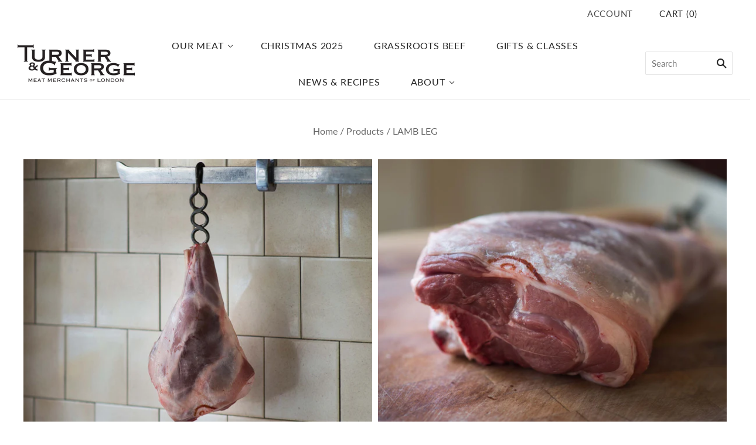

--- FILE ---
content_type: text/html; charset=utf-8
request_url: https://www.turnerandgeorge.co.uk/products/lamb-leg
body_size: 26000
content:
<!doctype html>
<html
  class="
    no-js
    loading
  "
  lang="en"
>
<head>
  <meta charset="utf-8">
  <meta http-equiv="X-UA-Compatible" content="IE=edge,chrome=1">

  
  <!-- Preconnect Domains -->
  <link rel="preconnect" href="https://cdn.shopify.com" crossorigin>
  <link rel="preconnect" href="https://fonts.shopify.com" crossorigin>
  <link rel="preconnect" href="https://monorail-edge.shopifysvc.com">

  <!-- Preload Assets -->
  <link rel="preload" href="//www.turnerandgeorge.co.uk/cdn/shop/t/18/assets/chiko-icons.woff?v=12666650156901059331740584481" as="font" type="font/woff" crossorigin>
  <link rel="preload" href="//www.turnerandgeorge.co.uk/cdn/shop/t/18/assets/pxu-social-icons.woff?v=75149173774959108441740584481" as="font" type="font/woff" crossorigin>

  <link rel="preload" href="//www.turnerandgeorge.co.uk/cdn/shop/t/18/assets/theme.css?v=85637531588154715511759344289" as="style">

  <link rel="preload" href="//www.turnerandgeorge.co.uk/cdn/shop/t/18/assets/modernizr-2.8.2.min.js?v=38612161053245547031740584481" as="script">

  

  

  <link rel="preload" href="//www.turnerandgeorge.co.uk/cdn/shop/t/18/assets/grid.js?v=176541679574373395741740584481" as="script">

  <title>
    LAMB LEG

    

    

    
      &#8211; Turner &amp; George
    
  </title>

  
    <meta name="description" content="We remove the aitch bone of our lamb leg, but leave the thigh and shank bone in. This intensifies the flavour and sweetens the meat. Sunday lunch perfection." />
  

  
    <link rel="shortcut icon" href="//www.turnerandgeorge.co.uk/cdn/shop/files/t_gLogoSquare_32x32.png?v=1657097456" type="image/png" />
  

  
    <link rel="canonical" href="https://www.turnerandgeorge.co.uk/products/lamb-leg" />
  
  <meta name="viewport" content="width=device-width,initial-scale=1" />

  <script>window.performance && window.performance.mark && window.performance.mark('shopify.content_for_header.start');</script><meta id="shopify-digital-wallet" name="shopify-digital-wallet" content="/56656429115/digital_wallets/dialog">
<meta name="shopify-checkout-api-token" content="72f727958c2d234e61f9ff0fa90ecd60">
<link rel="alternate" type="application/json+oembed" href="https://www.turnerandgeorge.co.uk/products/lamb-leg.oembed">
<script async="async" src="/checkouts/internal/preloads.js?locale=en-GB"></script>
<script id="apple-pay-shop-capabilities" type="application/json">{"shopId":56656429115,"countryCode":"GB","currencyCode":"GBP","merchantCapabilities":["supports3DS"],"merchantId":"gid:\/\/shopify\/Shop\/56656429115","merchantName":"Turner \u0026 George","requiredBillingContactFields":["postalAddress","email","phone"],"requiredShippingContactFields":["postalAddress","email","phone"],"shippingType":"shipping","supportedNetworks":["visa","maestro","masterCard","amex"],"total":{"type":"pending","label":"Turner \u0026 George","amount":"1.00"},"shopifyPaymentsEnabled":true,"supportsSubscriptions":true}</script>
<script id="shopify-features" type="application/json">{"accessToken":"72f727958c2d234e61f9ff0fa90ecd60","betas":["rich-media-storefront-analytics"],"domain":"www.turnerandgeorge.co.uk","predictiveSearch":true,"shopId":56656429115,"locale":"en"}</script>
<script>var Shopify = Shopify || {};
Shopify.shop = "turner-george.myshopify.com";
Shopify.locale = "en";
Shopify.currency = {"active":"GBP","rate":"1.0"};
Shopify.country = "GB";
Shopify.theme = {"name":"[BEFORE LIPSCORE] Grid","id":177641554293,"schema_name":"Grid","schema_version":"5.0.1","theme_store_id":718,"role":"main"};
Shopify.theme.handle = "null";
Shopify.theme.style = {"id":null,"handle":null};
Shopify.cdnHost = "www.turnerandgeorge.co.uk/cdn";
Shopify.routes = Shopify.routes || {};
Shopify.routes.root = "/";</script>
<script type="module">!function(o){(o.Shopify=o.Shopify||{}).modules=!0}(window);</script>
<script>!function(o){function n(){var o=[];function n(){o.push(Array.prototype.slice.apply(arguments))}return n.q=o,n}var t=o.Shopify=o.Shopify||{};t.loadFeatures=n(),t.autoloadFeatures=n()}(window);</script>
<script id="shop-js-analytics" type="application/json">{"pageType":"product"}</script>
<script defer="defer" async type="module" src="//www.turnerandgeorge.co.uk/cdn/shopifycloud/shop-js/modules/v2/client.init-shop-cart-sync_D0dqhulL.en.esm.js"></script>
<script defer="defer" async type="module" src="//www.turnerandgeorge.co.uk/cdn/shopifycloud/shop-js/modules/v2/chunk.common_CpVO7qML.esm.js"></script>
<script type="module">
  await import("//www.turnerandgeorge.co.uk/cdn/shopifycloud/shop-js/modules/v2/client.init-shop-cart-sync_D0dqhulL.en.esm.js");
await import("//www.turnerandgeorge.co.uk/cdn/shopifycloud/shop-js/modules/v2/chunk.common_CpVO7qML.esm.js");

  window.Shopify.SignInWithShop?.initShopCartSync?.({"fedCMEnabled":true,"windoidEnabled":true});

</script>
<script>(function() {
  var isLoaded = false;
  function asyncLoad() {
    if (isLoaded) return;
    isLoaded = true;
    var urls = ["https:\/\/account-invite.merchantyard.com\/js\/integrations\/script.js?v=9682\u0026shop=turner-george.myshopify.com","https:\/\/t-g-delivery-client.s3.eu-west-1.amazonaws.com\/appInstallScript.js?shop=turner-george.myshopify.com"];
    for (var i = 0; i < urls.length; i++) {
      var s = document.createElement('script');
      s.type = 'text/javascript';
      s.async = true;
      s.src = urls[i];
      var x = document.getElementsByTagName('script')[0];
      x.parentNode.insertBefore(s, x);
    }
  };
  if(window.attachEvent) {
    window.attachEvent('onload', asyncLoad);
  } else {
    window.addEventListener('load', asyncLoad, false);
  }
})();</script>
<script id="__st">var __st={"a":56656429115,"offset":0,"reqid":"c52cdec5-a533-40ff-a800-877486ba9b88-1764785959","pageurl":"www.turnerandgeorge.co.uk\/products\/lamb-leg","u":"69b05bb7e2b2","p":"product","rtyp":"product","rid":6940286550075};</script>
<script>window.ShopifyPaypalV4VisibilityTracking = true;</script>
<script id="captcha-bootstrap">!function(){'use strict';const t='contact',e='account',n='new_comment',o=[[t,t],['blogs',n],['comments',n],[t,'customer']],c=[[e,'customer_login'],[e,'guest_login'],[e,'recover_customer_password'],[e,'create_customer']],r=t=>t.map((([t,e])=>`form[action*='/${t}']:not([data-nocaptcha='true']) input[name='form_type'][value='${e}']`)).join(','),a=t=>()=>t?[...document.querySelectorAll(t)].map((t=>t.form)):[];function s(){const t=[...o],e=r(t);return a(e)}const i='password',u='form_key',d=['recaptcha-v3-token','g-recaptcha-response','h-captcha-response',i],f=()=>{try{return window.sessionStorage}catch{return}},m='__shopify_v',_=t=>t.elements[u];function p(t,e,n=!1){try{const o=window.sessionStorage,c=JSON.parse(o.getItem(e)),{data:r}=function(t){const{data:e,action:n}=t;return t[m]||n?{data:e,action:n}:{data:t,action:n}}(c);for(const[e,n]of Object.entries(r))t.elements[e]&&(t.elements[e].value=n);n&&o.removeItem(e)}catch(o){console.error('form repopulation failed',{error:o})}}const l='form_type',E='cptcha';function T(t){t.dataset[E]=!0}const w=window,h=w.document,L='Shopify',v='ce_forms',y='captcha';let A=!1;((t,e)=>{const n=(g='f06e6c50-85a8-45c8-87d0-21a2b65856fe',I='https://cdn.shopify.com/shopifycloud/storefront-forms-hcaptcha/ce_storefront_forms_captcha_hcaptcha.v1.5.2.iife.js',D={infoText:'Protected by hCaptcha',privacyText:'Privacy',termsText:'Terms'},(t,e,n)=>{const o=w[L][v],c=o.bindForm;if(c)return c(t,g,e,D).then(n);var r;o.q.push([[t,g,e,D],n]),r=I,A||(h.body.append(Object.assign(h.createElement('script'),{id:'captcha-provider',async:!0,src:r})),A=!0)});var g,I,D;w[L]=w[L]||{},w[L][v]=w[L][v]||{},w[L][v].q=[],w[L][y]=w[L][y]||{},w[L][y].protect=function(t,e){n(t,void 0,e),T(t)},Object.freeze(w[L][y]),function(t,e,n,w,h,L){const[v,y,A,g]=function(t,e,n){const i=e?o:[],u=t?c:[],d=[...i,...u],f=r(d),m=r(i),_=r(d.filter((([t,e])=>n.includes(e))));return[a(f),a(m),a(_),s()]}(w,h,L),I=t=>{const e=t.target;return e instanceof HTMLFormElement?e:e&&e.form},D=t=>v().includes(t);t.addEventListener('submit',(t=>{const e=I(t);if(!e)return;const n=D(e)&&!e.dataset.hcaptchaBound&&!e.dataset.recaptchaBound,o=_(e),c=g().includes(e)&&(!o||!o.value);(n||c)&&t.preventDefault(),c&&!n&&(function(t){try{if(!f())return;!function(t){const e=f();if(!e)return;const n=_(t);if(!n)return;const o=n.value;o&&e.removeItem(o)}(t);const e=Array.from(Array(32),(()=>Math.random().toString(36)[2])).join('');!function(t,e){_(t)||t.append(Object.assign(document.createElement('input'),{type:'hidden',name:u})),t.elements[u].value=e}(t,e),function(t,e){const n=f();if(!n)return;const o=[...t.querySelectorAll(`input[type='${i}']`)].map((({name:t})=>t)),c=[...d,...o],r={};for(const[a,s]of new FormData(t).entries())c.includes(a)||(r[a]=s);n.setItem(e,JSON.stringify({[m]:1,action:t.action,data:r}))}(t,e)}catch(e){console.error('failed to persist form',e)}}(e),e.submit())}));const S=(t,e)=>{t&&!t.dataset[E]&&(n(t,e.some((e=>e===t))),T(t))};for(const o of['focusin','change'])t.addEventListener(o,(t=>{const e=I(t);D(e)&&S(e,y())}));const B=e.get('form_key'),M=e.get(l),P=B&&M;t.addEventListener('DOMContentLoaded',(()=>{const t=y();if(P)for(const e of t)e.elements[l].value===M&&p(e,B);[...new Set([...A(),...v().filter((t=>'true'===t.dataset.shopifyCaptcha))])].forEach((e=>S(e,t)))}))}(h,new URLSearchParams(w.location.search),n,t,e,['guest_login'])})(!0,!0)}();</script>
<script integrity="sha256-52AcMU7V7pcBOXWImdc/TAGTFKeNjmkeM1Pvks/DTgc=" data-source-attribution="shopify.loadfeatures" defer="defer" src="//www.turnerandgeorge.co.uk/cdn/shopifycloud/storefront/assets/storefront/load_feature-81c60534.js" crossorigin="anonymous"></script>
<script data-source-attribution="shopify.dynamic_checkout.dynamic.init">var Shopify=Shopify||{};Shopify.PaymentButton=Shopify.PaymentButton||{isStorefrontPortableWallets:!0,init:function(){window.Shopify.PaymentButton.init=function(){};var t=document.createElement("script");t.src="https://www.turnerandgeorge.co.uk/cdn/shopifycloud/portable-wallets/latest/portable-wallets.en.js",t.type="module",document.head.appendChild(t)}};
</script>
<script data-source-attribution="shopify.dynamic_checkout.buyer_consent">
  function portableWalletsHideBuyerConsent(e){var t=document.getElementById("shopify-buyer-consent"),n=document.getElementById("shopify-subscription-policy-button");t&&n&&(t.classList.add("hidden"),t.setAttribute("aria-hidden","true"),n.removeEventListener("click",e))}function portableWalletsShowBuyerConsent(e){var t=document.getElementById("shopify-buyer-consent"),n=document.getElementById("shopify-subscription-policy-button");t&&n&&(t.classList.remove("hidden"),t.removeAttribute("aria-hidden"),n.addEventListener("click",e))}window.Shopify?.PaymentButton&&(window.Shopify.PaymentButton.hideBuyerConsent=portableWalletsHideBuyerConsent,window.Shopify.PaymentButton.showBuyerConsent=portableWalletsShowBuyerConsent);
</script>
<script data-source-attribution="shopify.dynamic_checkout.cart.bootstrap">document.addEventListener("DOMContentLoaded",(function(){function t(){return document.querySelector("shopify-accelerated-checkout-cart, shopify-accelerated-checkout")}if(t())Shopify.PaymentButton.init();else{new MutationObserver((function(e,n){t()&&(Shopify.PaymentButton.init(),n.disconnect())})).observe(document.body,{childList:!0,subtree:!0})}}));
</script>
<script id='scb4127' type='text/javascript' async='' src='https://www.turnerandgeorge.co.uk/cdn/shopifycloud/privacy-banner/storefront-banner.js'></script><link id="shopify-accelerated-checkout-styles" rel="stylesheet" media="screen" href="https://www.turnerandgeorge.co.uk/cdn/shopifycloud/portable-wallets/latest/accelerated-checkout-backwards-compat.css" crossorigin="anonymous">
<style id="shopify-accelerated-checkout-cart">
        #shopify-buyer-consent {
  margin-top: 1em;
  display: inline-block;
  width: 100%;
}

#shopify-buyer-consent.hidden {
  display: none;
}

#shopify-subscription-policy-button {
  background: none;
  border: none;
  padding: 0;
  text-decoration: underline;
  font-size: inherit;
  cursor: pointer;
}

#shopify-subscription-policy-button::before {
  box-shadow: none;
}

      </style>

<script>window.performance && window.performance.mark && window.performance.mark('shopify.content_for_header.end');</script>

  
  















<meta property="og:site_name" content="Turner &amp; George">
<meta property="og:url" content="https://www.turnerandgeorge.co.uk/products/lamb-leg">
<meta property="og:title" content="LAMB LEG">
<meta property="og:type" content="website">
<meta property="og:description" content="We remove the aitch bone of our lamb leg, but leave the thigh and shank bone in. This intensifies the flavour and sweetens the meat. Sunday lunch perfection.">




    
    
    

    
    
    <meta
      property="og:image"
      content="https://www.turnerandgeorge.co.uk/cdn/shop/products/lambleg_h_1200x960.jpg?v=1659630222"
    />
    <meta
      property="og:image:secure_url"
      content="https://www.turnerandgeorge.co.uk/cdn/shop/products/lambleg_h_1200x960.jpg?v=1659630222"
    />
    <meta property="og:image:width" content="1200" />
    <meta property="og:image:height" content="960" />
    
    
    <meta property="og:image:alt" content="Social media image" />
  









  <meta name="twitter:site" content="@TurnerandGeorge">








<meta name="twitter:title" content="LAMB LEG">
<meta name="twitter:description" content="We remove the aitch bone of our lamb leg, but leave the thigh and shank bone in. This intensifies the flavour and sweetens the meat. Sunday lunch perfection.">


    
    
    
      
      
      <meta name="twitter:card" content="summary_large_image">
    
    
    <meta
      property="twitter:image"
      content="https://www.turnerandgeorge.co.uk/cdn/shop/products/lambleg_h_1200x600_crop_center.jpg?v=1659630222"
    />
    <meta property="twitter:image:width" content="1200" />
    <meta property="twitter:image:height" content="600" />
    
    
    <meta property="twitter:image:alt" content="Social media image" />
  



  <!-- Theme CSS -->
  <link rel="stylesheet" href="//www.turnerandgeorge.co.uk/cdn/shop/t/18/assets/theme.css?v=85637531588154715511759344289">
  

  <!-- Theme object -->
  
  <script>
    var Theme = {};
    Theme.version = "5.0.1";
    Theme.name = 'Grid';
  
    Theme.currency = "GBP";
    Theme.moneyFormat = "£{{amount}}";
  
    Theme.pleaseSelectText = "Please Select";
  
    Theme.addToCartSuccess = "**product** has been successfully added to your **cart_link**. Feel free to **continue_link**.";
  
    
  
    Theme.shippingCalculator = true;
    Theme.shippingButton = "Calculate shipping";
    Theme.shippingDisabled = "Calculating...";
  
    
  
    Theme.shippingCalcErrorMessage = "Error: zip / postal code --error_message--";
    Theme.shippingCalcMultiRates = "There are --number_of_rates-- shipping rates available for --address--, starting at --rate--.";
    Theme.shippingCalcOneRate = "There is one shipping rate available for --address--.";
    Theme.shippingCalcNoRates = "We do not ship to this destination.";
    Theme.shippingCalcRateValues = "--rate_title-- at --rate--";
  
    Theme.routes = {
      "root_url": "/",
      "account_url": "/account",
      "account_login_url": "/account/login",
      "account_logout_url": "/account/logout",
      "account_register_url": "/account/register",
      "account_addresses_url": "/account/addresses",
      "collections_url": "/collections",
      "all_products_collection_url": "/collections/all",
      "search_url": "/search",
      "cart_url": "/cart",
      "cart_add_url": "/cart/add",
      "cart_change_url": "/cart/change",
      "cart_clear_url": "/cart/clear",
      "product_recommendations_url": "/recommendations/products",
    };
  </script>
  
<meta name="google-site-verification" content="Anu924eddvhM0wr66V4XXLQ3UsBh-fsfcEvfoIUavys" />
<!-- BEGIN app block: shopify://apps/lipscore-reviews/blocks/lipscore-init/e89bfb0c-cc26-450f-9297-cec873403986 -->

<script type="text/javascript">
  //<![CDATA[
  window.lipscoreInit = function() {
      lipscore.init({
          apiKey: "088731dca929eb4fa6d03cfc"
      });
  };

  (function() {
      var scr = document.createElement('script'); scr.async = 1;
      scr.src = "//static.lipscore.com/assets/en/lipscore-v1.js";
      document.getElementsByTagName('head')[0].appendChild(scr);
  })();var count = 0;
      function initWidgets() {
          count++;
          try {
              window.lipscore.initWidgets(true);
          } catch (e) { }

          setTimeout(
              function () {
                  initWidgets();
              }, (0.3 * 1000));
      }

      initWidgets();//]]>
</script>
<!-- END app block --><link href="https://monorail-edge.shopifysvc.com" rel="dns-prefetch">
<script>(function(){if ("sendBeacon" in navigator && "performance" in window) {try {var session_token_from_headers = performance.getEntriesByType('navigation')[0].serverTiming.find(x => x.name == '_s').description;} catch {var session_token_from_headers = undefined;}var session_cookie_matches = document.cookie.match(/_shopify_s=([^;]*)/);var session_token_from_cookie = session_cookie_matches && session_cookie_matches.length === 2 ? session_cookie_matches[1] : "";var session_token = session_token_from_headers || session_token_from_cookie || "";function handle_abandonment_event(e) {var entries = performance.getEntries().filter(function(entry) {return /monorail-edge.shopifysvc.com/.test(entry.name);});if (!window.abandonment_tracked && entries.length === 0) {window.abandonment_tracked = true;var currentMs = Date.now();var navigation_start = performance.timing.navigationStart;var payload = {shop_id: 56656429115,url: window.location.href,navigation_start,duration: currentMs - navigation_start,session_token,page_type: "product"};window.navigator.sendBeacon("https://monorail-edge.shopifysvc.com/v1/produce", JSON.stringify({schema_id: "online_store_buyer_site_abandonment/1.1",payload: payload,metadata: {event_created_at_ms: currentMs,event_sent_at_ms: currentMs}}));}}window.addEventListener('pagehide', handle_abandonment_event);}}());</script>
<script id="web-pixels-manager-setup">(function e(e,d,r,n,o){if(void 0===o&&(o={}),!Boolean(null===(a=null===(i=window.Shopify)||void 0===i?void 0:i.analytics)||void 0===a?void 0:a.replayQueue)){var i,a;window.Shopify=window.Shopify||{};var t=window.Shopify;t.analytics=t.analytics||{};var s=t.analytics;s.replayQueue=[],s.publish=function(e,d,r){return s.replayQueue.push([e,d,r]),!0};try{self.performance.mark("wpm:start")}catch(e){}var l=function(){var e={modern:/Edge?\/(1{2}[4-9]|1[2-9]\d|[2-9]\d{2}|\d{4,})\.\d+(\.\d+|)|Firefox\/(1{2}[4-9]|1[2-9]\d|[2-9]\d{2}|\d{4,})\.\d+(\.\d+|)|Chrom(ium|e)\/(9{2}|\d{3,})\.\d+(\.\d+|)|(Maci|X1{2}).+ Version\/(15\.\d+|(1[6-9]|[2-9]\d|\d{3,})\.\d+)([,.]\d+|)( \(\w+\)|)( Mobile\/\w+|) Safari\/|Chrome.+OPR\/(9{2}|\d{3,})\.\d+\.\d+|(CPU[ +]OS|iPhone[ +]OS|CPU[ +]iPhone|CPU IPhone OS|CPU iPad OS)[ +]+(15[._]\d+|(1[6-9]|[2-9]\d|\d{3,})[._]\d+)([._]\d+|)|Android:?[ /-](13[3-9]|1[4-9]\d|[2-9]\d{2}|\d{4,})(\.\d+|)(\.\d+|)|Android.+Firefox\/(13[5-9]|1[4-9]\d|[2-9]\d{2}|\d{4,})\.\d+(\.\d+|)|Android.+Chrom(ium|e)\/(13[3-9]|1[4-9]\d|[2-9]\d{2}|\d{4,})\.\d+(\.\d+|)|SamsungBrowser\/([2-9]\d|\d{3,})\.\d+/,legacy:/Edge?\/(1[6-9]|[2-9]\d|\d{3,})\.\d+(\.\d+|)|Firefox\/(5[4-9]|[6-9]\d|\d{3,})\.\d+(\.\d+|)|Chrom(ium|e)\/(5[1-9]|[6-9]\d|\d{3,})\.\d+(\.\d+|)([\d.]+$|.*Safari\/(?![\d.]+ Edge\/[\d.]+$))|(Maci|X1{2}).+ Version\/(10\.\d+|(1[1-9]|[2-9]\d|\d{3,})\.\d+)([,.]\d+|)( \(\w+\)|)( Mobile\/\w+|) Safari\/|Chrome.+OPR\/(3[89]|[4-9]\d|\d{3,})\.\d+\.\d+|(CPU[ +]OS|iPhone[ +]OS|CPU[ +]iPhone|CPU IPhone OS|CPU iPad OS)[ +]+(10[._]\d+|(1[1-9]|[2-9]\d|\d{3,})[._]\d+)([._]\d+|)|Android:?[ /-](13[3-9]|1[4-9]\d|[2-9]\d{2}|\d{4,})(\.\d+|)(\.\d+|)|Mobile Safari.+OPR\/([89]\d|\d{3,})\.\d+\.\d+|Android.+Firefox\/(13[5-9]|1[4-9]\d|[2-9]\d{2}|\d{4,})\.\d+(\.\d+|)|Android.+Chrom(ium|e)\/(13[3-9]|1[4-9]\d|[2-9]\d{2}|\d{4,})\.\d+(\.\d+|)|Android.+(UC? ?Browser|UCWEB|U3)[ /]?(15\.([5-9]|\d{2,})|(1[6-9]|[2-9]\d|\d{3,})\.\d+)\.\d+|SamsungBrowser\/(5\.\d+|([6-9]|\d{2,})\.\d+)|Android.+MQ{2}Browser\/(14(\.(9|\d{2,})|)|(1[5-9]|[2-9]\d|\d{3,})(\.\d+|))(\.\d+|)|K[Aa][Ii]OS\/(3\.\d+|([4-9]|\d{2,})\.\d+)(\.\d+|)/},d=e.modern,r=e.legacy,n=navigator.userAgent;return n.match(d)?"modern":n.match(r)?"legacy":"unknown"}(),u="modern"===l?"modern":"legacy",c=(null!=n?n:{modern:"",legacy:""})[u],f=function(e){return[e.baseUrl,"/wpm","/b",e.hashVersion,"modern"===e.buildTarget?"m":"l",".js"].join("")}({baseUrl:d,hashVersion:r,buildTarget:u}),m=function(e){var d=e.version,r=e.bundleTarget,n=e.surface,o=e.pageUrl,i=e.monorailEndpoint;return{emit:function(e){var a=e.status,t=e.errorMsg,s=(new Date).getTime(),l=JSON.stringify({metadata:{event_sent_at_ms:s},events:[{schema_id:"web_pixels_manager_load/3.1",payload:{version:d,bundle_target:r,page_url:o,status:a,surface:n,error_msg:t},metadata:{event_created_at_ms:s}}]});if(!i)return console&&console.warn&&console.warn("[Web Pixels Manager] No Monorail endpoint provided, skipping logging."),!1;try{return self.navigator.sendBeacon.bind(self.navigator)(i,l)}catch(e){}var u=new XMLHttpRequest;try{return u.open("POST",i,!0),u.setRequestHeader("Content-Type","text/plain"),u.send(l),!0}catch(e){return console&&console.warn&&console.warn("[Web Pixels Manager] Got an unhandled error while logging to Monorail."),!1}}}}({version:r,bundleTarget:l,surface:e.surface,pageUrl:self.location.href,monorailEndpoint:e.monorailEndpoint});try{o.browserTarget=l,function(e){var d=e.src,r=e.async,n=void 0===r||r,o=e.onload,i=e.onerror,a=e.sri,t=e.scriptDataAttributes,s=void 0===t?{}:t,l=document.createElement("script"),u=document.querySelector("head"),c=document.querySelector("body");if(l.async=n,l.src=d,a&&(l.integrity=a,l.crossOrigin="anonymous"),s)for(var f in s)if(Object.prototype.hasOwnProperty.call(s,f))try{l.dataset[f]=s[f]}catch(e){}if(o&&l.addEventListener("load",o),i&&l.addEventListener("error",i),u)u.appendChild(l);else{if(!c)throw new Error("Did not find a head or body element to append the script");c.appendChild(l)}}({src:f,async:!0,onload:function(){if(!function(){var e,d;return Boolean(null===(d=null===(e=window.Shopify)||void 0===e?void 0:e.analytics)||void 0===d?void 0:d.initialized)}()){var d=window.webPixelsManager.init(e)||void 0;if(d){var r=window.Shopify.analytics;r.replayQueue.forEach((function(e){var r=e[0],n=e[1],o=e[2];d.publishCustomEvent(r,n,o)})),r.replayQueue=[],r.publish=d.publishCustomEvent,r.visitor=d.visitor,r.initialized=!0}}},onerror:function(){return m.emit({status:"failed",errorMsg:"".concat(f," has failed to load")})},sri:function(e){var d=/^sha384-[A-Za-z0-9+/=]+$/;return"string"==typeof e&&d.test(e)}(c)?c:"",scriptDataAttributes:o}),m.emit({status:"loading"})}catch(e){m.emit({status:"failed",errorMsg:(null==e?void 0:e.message)||"Unknown error"})}}})({shopId: 56656429115,storefrontBaseUrl: "https://www.turnerandgeorge.co.uk",extensionsBaseUrl: "https://extensions.shopifycdn.com/cdn/shopifycloud/web-pixels-manager",monorailEndpoint: "https://monorail-edge.shopifysvc.com/unstable/produce_batch",surface: "storefront-renderer",enabledBetaFlags: ["2dca8a86"],webPixelsConfigList: [{"id":"954171765","configuration":"{\"config\":\"{\\\"google_tag_ids\\\":[\\\"G-S62W1KRV7F\\\"],\\\"gtag_events\\\":[{\\\"type\\\":\\\"begin_checkout\\\",\\\"action_label\\\":\\\"G-S62W1KRV7F\\\"},{\\\"type\\\":\\\"search\\\",\\\"action_label\\\":\\\"G-S62W1KRV7F\\\"},{\\\"type\\\":\\\"view_item\\\",\\\"action_label\\\":\\\"G-S62W1KRV7F\\\"},{\\\"type\\\":\\\"purchase\\\",\\\"action_label\\\":\\\"G-S62W1KRV7F\\\"},{\\\"type\\\":\\\"page_view\\\",\\\"action_label\\\":\\\"G-S62W1KRV7F\\\"},{\\\"type\\\":\\\"add_payment_info\\\",\\\"action_label\\\":\\\"G-S62W1KRV7F\\\"},{\\\"type\\\":\\\"add_to_cart\\\",\\\"action_label\\\":\\\"G-S62W1KRV7F\\\"}],\\\"enable_monitoring_mode\\\":false}\"}","eventPayloadVersion":"v1","runtimeContext":"OPEN","scriptVersion":"b2a88bafab3e21179ed38636efcd8a93","type":"APP","apiClientId":1780363,"privacyPurposes":[],"dataSharingAdjustments":{"protectedCustomerApprovalScopes":["read_customer_address","read_customer_email","read_customer_name","read_customer_personal_data","read_customer_phone"]}},{"id":"shopify-app-pixel","configuration":"{}","eventPayloadVersion":"v1","runtimeContext":"STRICT","scriptVersion":"0450","apiClientId":"shopify-pixel","type":"APP","privacyPurposes":["ANALYTICS","MARKETING"]},{"id":"shopify-custom-pixel","eventPayloadVersion":"v1","runtimeContext":"LAX","scriptVersion":"0450","apiClientId":"shopify-pixel","type":"CUSTOM","privacyPurposes":["ANALYTICS","MARKETING"]}],isMerchantRequest: false,initData: {"shop":{"name":"Turner \u0026 George","paymentSettings":{"currencyCode":"GBP"},"myshopifyDomain":"turner-george.myshopify.com","countryCode":"GB","storefrontUrl":"https:\/\/www.turnerandgeorge.co.uk"},"customer":null,"cart":null,"checkout":null,"productVariants":[{"price":{"amount":42.55,"currencyCode":"GBP"},"product":{"title":"LAMB LEG","vendor":"Turner \u0026 George","id":"6940286550075","untranslatedTitle":"LAMB LEG","url":"\/products\/lamb-leg","type":"Lamb"},"id":"40647460519995","image":{"src":"\/\/www.turnerandgeorge.co.uk\/cdn\/shop\/products\/lambleg_h.jpg?v=1659630222"},"sku":"","title":"1.5kg","untranslatedTitle":"1.5kg"},{"price":{"amount":85.1,"currencyCode":"GBP"},"product":{"title":"LAMB LEG","vendor":"Turner \u0026 George","id":"6940286550075","untranslatedTitle":"LAMB LEG","url":"\/products\/lamb-leg","type":"Lamb"},"id":"40647460552763","image":{"src":"\/\/www.turnerandgeorge.co.uk\/cdn\/shop\/products\/lambleg_h.jpg?v=1659630222"},"sku":"","title":"3kg","untranslatedTitle":"3kg"}],"purchasingCompany":null},},"https://www.turnerandgeorge.co.uk/cdn","ae1676cfwd2530674p4253c800m34e853cb",{"modern":"","legacy":""},{"shopId":"56656429115","storefrontBaseUrl":"https:\/\/www.turnerandgeorge.co.uk","extensionBaseUrl":"https:\/\/extensions.shopifycdn.com\/cdn\/shopifycloud\/web-pixels-manager","surface":"storefront-renderer","enabledBetaFlags":"[\"2dca8a86\"]","isMerchantRequest":"false","hashVersion":"ae1676cfwd2530674p4253c800m34e853cb","publish":"custom","events":"[[\"page_viewed\",{}],[\"product_viewed\",{\"productVariant\":{\"price\":{\"amount\":42.55,\"currencyCode\":\"GBP\"},\"product\":{\"title\":\"LAMB LEG\",\"vendor\":\"Turner \u0026 George\",\"id\":\"6940286550075\",\"untranslatedTitle\":\"LAMB LEG\",\"url\":\"\/products\/lamb-leg\",\"type\":\"Lamb\"},\"id\":\"40647460519995\",\"image\":{\"src\":\"\/\/www.turnerandgeorge.co.uk\/cdn\/shop\/products\/lambleg_h.jpg?v=1659630222\"},\"sku\":\"\",\"title\":\"1.5kg\",\"untranslatedTitle\":\"1.5kg\"}}]]"});</script><script>
  window.ShopifyAnalytics = window.ShopifyAnalytics || {};
  window.ShopifyAnalytics.meta = window.ShopifyAnalytics.meta || {};
  window.ShopifyAnalytics.meta.currency = 'GBP';
  var meta = {"product":{"id":6940286550075,"gid":"gid:\/\/shopify\/Product\/6940286550075","vendor":"Turner \u0026 George","type":"Lamb","variants":[{"id":40647460519995,"price":4255,"name":"LAMB LEG - 1.5kg","public_title":"1.5kg","sku":""},{"id":40647460552763,"price":8510,"name":"LAMB LEG - 3kg","public_title":"3kg","sku":""}],"remote":false},"page":{"pageType":"product","resourceType":"product","resourceId":6940286550075}};
  for (var attr in meta) {
    window.ShopifyAnalytics.meta[attr] = meta[attr];
  }
</script>
<script class="analytics">
  (function () {
    var customDocumentWrite = function(content) {
      var jquery = null;

      if (window.jQuery) {
        jquery = window.jQuery;
      } else if (window.Checkout && window.Checkout.$) {
        jquery = window.Checkout.$;
      }

      if (jquery) {
        jquery('body').append(content);
      }
    };

    var hasLoggedConversion = function(token) {
      if (token) {
        return document.cookie.indexOf('loggedConversion=' + token) !== -1;
      }
      return false;
    }

    var setCookieIfConversion = function(token) {
      if (token) {
        var twoMonthsFromNow = new Date(Date.now());
        twoMonthsFromNow.setMonth(twoMonthsFromNow.getMonth() + 2);

        document.cookie = 'loggedConversion=' + token + '; expires=' + twoMonthsFromNow;
      }
    }

    var trekkie = window.ShopifyAnalytics.lib = window.trekkie = window.trekkie || [];
    if (trekkie.integrations) {
      return;
    }
    trekkie.methods = [
      'identify',
      'page',
      'ready',
      'track',
      'trackForm',
      'trackLink'
    ];
    trekkie.factory = function(method) {
      return function() {
        var args = Array.prototype.slice.call(arguments);
        args.unshift(method);
        trekkie.push(args);
        return trekkie;
      };
    };
    for (var i = 0; i < trekkie.methods.length; i++) {
      var key = trekkie.methods[i];
      trekkie[key] = trekkie.factory(key);
    }
    trekkie.load = function(config) {
      trekkie.config = config || {};
      trekkie.config.initialDocumentCookie = document.cookie;
      var first = document.getElementsByTagName('script')[0];
      var script = document.createElement('script');
      script.type = 'text/javascript';
      script.onerror = function(e) {
        var scriptFallback = document.createElement('script');
        scriptFallback.type = 'text/javascript';
        scriptFallback.onerror = function(error) {
                var Monorail = {
      produce: function produce(monorailDomain, schemaId, payload) {
        var currentMs = new Date().getTime();
        var event = {
          schema_id: schemaId,
          payload: payload,
          metadata: {
            event_created_at_ms: currentMs,
            event_sent_at_ms: currentMs
          }
        };
        return Monorail.sendRequest("https://" + monorailDomain + "/v1/produce", JSON.stringify(event));
      },
      sendRequest: function sendRequest(endpointUrl, payload) {
        // Try the sendBeacon API
        if (window && window.navigator && typeof window.navigator.sendBeacon === 'function' && typeof window.Blob === 'function' && !Monorail.isIos12()) {
          var blobData = new window.Blob([payload], {
            type: 'text/plain'
          });

          if (window.navigator.sendBeacon(endpointUrl, blobData)) {
            return true;
          } // sendBeacon was not successful

        } // XHR beacon

        var xhr = new XMLHttpRequest();

        try {
          xhr.open('POST', endpointUrl);
          xhr.setRequestHeader('Content-Type', 'text/plain');
          xhr.send(payload);
        } catch (e) {
          console.log(e);
        }

        return false;
      },
      isIos12: function isIos12() {
        return window.navigator.userAgent.lastIndexOf('iPhone; CPU iPhone OS 12_') !== -1 || window.navigator.userAgent.lastIndexOf('iPad; CPU OS 12_') !== -1;
      }
    };
    Monorail.produce('monorail-edge.shopifysvc.com',
      'trekkie_storefront_load_errors/1.1',
      {shop_id: 56656429115,
      theme_id: 177641554293,
      app_name: "storefront",
      context_url: window.location.href,
      source_url: "//www.turnerandgeorge.co.uk/cdn/s/trekkie.storefront.3c703df509f0f96f3237c9daa54e2777acf1a1dd.min.js"});

        };
        scriptFallback.async = true;
        scriptFallback.src = '//www.turnerandgeorge.co.uk/cdn/s/trekkie.storefront.3c703df509f0f96f3237c9daa54e2777acf1a1dd.min.js';
        first.parentNode.insertBefore(scriptFallback, first);
      };
      script.async = true;
      script.src = '//www.turnerandgeorge.co.uk/cdn/s/trekkie.storefront.3c703df509f0f96f3237c9daa54e2777acf1a1dd.min.js';
      first.parentNode.insertBefore(script, first);
    };
    trekkie.load(
      {"Trekkie":{"appName":"storefront","development":false,"defaultAttributes":{"shopId":56656429115,"isMerchantRequest":null,"themeId":177641554293,"themeCityHash":"14499518570340872977","contentLanguage":"en","currency":"GBP","eventMetadataId":"b91b2cf6-f760-4f06-85d4-edb0014475d3"},"isServerSideCookieWritingEnabled":true,"monorailRegion":"shop_domain","enabledBetaFlags":["f0df213a"]},"Session Attribution":{},"S2S":{"facebookCapiEnabled":false,"source":"trekkie-storefront-renderer","apiClientId":580111}}
    );

    var loaded = false;
    trekkie.ready(function() {
      if (loaded) return;
      loaded = true;

      window.ShopifyAnalytics.lib = window.trekkie;

      var originalDocumentWrite = document.write;
      document.write = customDocumentWrite;
      try { window.ShopifyAnalytics.merchantGoogleAnalytics.call(this); } catch(error) {};
      document.write = originalDocumentWrite;

      window.ShopifyAnalytics.lib.page(null,{"pageType":"product","resourceType":"product","resourceId":6940286550075,"shopifyEmitted":true});

      var match = window.location.pathname.match(/checkouts\/(.+)\/(thank_you|post_purchase)/)
      var token = match? match[1]: undefined;
      if (!hasLoggedConversion(token)) {
        setCookieIfConversion(token);
        window.ShopifyAnalytics.lib.track("Viewed Product",{"currency":"GBP","variantId":40647460519995,"productId":6940286550075,"productGid":"gid:\/\/shopify\/Product\/6940286550075","name":"LAMB LEG - 1.5kg","price":"42.55","sku":"","brand":"Turner \u0026 George","variant":"1.5kg","category":"Lamb","nonInteraction":true,"remote":false},undefined,undefined,{"shopifyEmitted":true});
      window.ShopifyAnalytics.lib.track("monorail:\/\/trekkie_storefront_viewed_product\/1.1",{"currency":"GBP","variantId":40647460519995,"productId":6940286550075,"productGid":"gid:\/\/shopify\/Product\/6940286550075","name":"LAMB LEG - 1.5kg","price":"42.55","sku":"","brand":"Turner \u0026 George","variant":"1.5kg","category":"Lamb","nonInteraction":true,"remote":false,"referer":"https:\/\/www.turnerandgeorge.co.uk\/products\/lamb-leg"});
      }
    });


        var eventsListenerScript = document.createElement('script');
        eventsListenerScript.async = true;
        eventsListenerScript.src = "//www.turnerandgeorge.co.uk/cdn/shopifycloud/storefront/assets/shop_events_listener-3da45d37.js";
        document.getElementsByTagName('head')[0].appendChild(eventsListenerScript);

})();</script>
  <script>
  if (!window.ga || (window.ga && typeof window.ga !== 'function')) {
    window.ga = function ga() {
      (window.ga.q = window.ga.q || []).push(arguments);
      if (window.Shopify && window.Shopify.analytics && typeof window.Shopify.analytics.publish === 'function') {
        window.Shopify.analytics.publish("ga_stub_called", {}, {sendTo: "google_osp_migration"});
      }
      console.error("Shopify's Google Analytics stub called with:", Array.from(arguments), "\nSee https://help.shopify.com/manual/promoting-marketing/pixels/pixel-migration#google for more information.");
    };
    if (window.Shopify && window.Shopify.analytics && typeof window.Shopify.analytics.publish === 'function') {
      window.Shopify.analytics.publish("ga_stub_initialized", {}, {sendTo: "google_osp_migration"});
    }
  }
</script>
<script
  defer
  src="https://www.turnerandgeorge.co.uk/cdn/shopifycloud/perf-kit/shopify-perf-kit-2.1.2.min.js"
  data-application="storefront-renderer"
  data-shop-id="56656429115"
  data-render-region="gcp-us-east1"
  data-page-type="product"
  data-theme-instance-id="177641554293"
  data-theme-name="Grid"
  data-theme-version="5.0.1"
  data-monorail-region="shop_domain"
  data-resource-timing-sampling-rate="10"
  data-shs="true"
  data-shs-beacon="true"
  data-shs-export-with-fetch="true"
  data-shs-logs-sample-rate="1"
></script>
</head>

<body
  class="
    template-product
    template-suffix-

    
  "
>
  <script
  type="application/json"
  data-product-success-labels
>
  {
    "cartLink": "cart",
    "continueLink": "continue shopping",
    "cartHeaderText": "Cart",
    "cartQuantityText": "Qty",
    "cartPlaceholderImg": "\/\/www.turnerandgeorge.co.uk\/cdn\/shop\/t\/18\/assets\/no-image.svg?v=118457862165745330321740584481"
  }
</script>



<section
  class="quickshop"
  data-quickshop
>
  <div class="quickshop-content" data-quickshop-content>
    <button class="quickshop-close" data-quickshop-close>
      <img src="//www.turnerandgeorge.co.uk/cdn/shop/t/18/assets/close-icon.svg?v=10995484173163861811740584481">
    </button>

    <div class="quickshop-product" data-quickshop-product-inject></div>
  </div>

  <span class="spinner quickshop-spinner">
    <span></span>
    <span></span>
    <span></span>
  </span>
</section>


  <div id="shopify-section-pxs-announcement-bar" class="shopify-section"><script
  type="application/json"
  data-section-type="pxs-announcement-bar"
  data-section-id="pxs-announcement-bar"
></script>












  </div>

  
  <svg
    class="icon-star-reference"
    aria-hidden="true"
    focusable="false"
    role="presentation"
    xmlns="http://www.w3.org/2000/svg" width="20" height="20" viewBox="3 3 17 17" fill="none"
  >
    <symbol id="icon-star">
      <rect class="icon-star-background" width="20" height="20" fill="currentColor"/>
      <path d="M10 3L12.163 7.60778L17 8.35121L13.5 11.9359L14.326 17L10 14.6078L5.674 17L6.5 11.9359L3 8.35121L7.837 7.60778L10 3Z" stroke="currentColor" stroke-width="2" stroke-linecap="round" stroke-linejoin="round" fill="none"/>
    </symbol>
    <clipPath id="icon-star-clip">
      <path d="M10 3L12.163 7.60778L17 8.35121L13.5 11.9359L14.326 17L10 14.6078L5.674 17L6.5 11.9359L3 8.35121L7.837 7.60778L10 3Z" stroke="currentColor" stroke-width="2" stroke-linecap="round" stroke-linejoin="round"/>
    </clipPath>
  </svg>
  


  <div id="shopify-section-header" class="shopify-section"><script
  type="application/json"
  data-section-type="static-header"
  data-section-id="header"
  data-section-data
>
  {
    "stickyHeader": false,
    "compactCenter": "compact-left"
  }
</script>
<section
  class="header header-layout-compact-left   header-full-width     header-border "
  
  
  data-section-header
>
  <header
    class="main-header"
    role="banner"
    data-header-main
  >
    <div class="header-tools-wrapper">
      <div class="header-tools">

        <div class="aligned-left">
          <div id="coin-container"></div>
        </div>

        <div class="aligned-right">
          
            <div class="customer-links">
              
                <a class="customer-login-link" href="/account/login">Account</a>
              
            </div>
          

          <div class="mini-cart-wrapper">
            <a class="cart-count" href="/cart" data-cart-count>
              <span class="cart-count-text">Cart</span>
              (<span class="cart-count-number">0</span>)
            </a>

            <div class="mini-cart empty">
  <div class="arrow"></div>

  <div class="mini-cart-item-wrapper">
    
    <article class="mini-cart-item cart-subtotal"><span class="subtotal-row">
          <span class="cart-subtotal cart-subtotal-group">Subtotal</span>
          <span class="money cart-subtotal-group price" data-total-price>£0.00</span>
        </span>
        <span class="subtotal-row">
          <p class="mini-cart__taxes-shipping-text">Taxes and shipping calculated at checkout
</p>
        </span>
    </article>
  </div>

  <div class="mini-cart-footer" style="justify-content: right">
    <a style="float: right" class="button primary" href="/cart">View cart</a>
<!--     <form
      action="/cart"
      method="POST"
    >
      <button
        class="button mini-cart-checkout-button"
        type="submit"
        name="checkout"
      >
        
          







  <svg xmlns="http://www.w3.org/2000/svg" width="20" height="20" viewBox="0 0 20 20" fill="none">
    <path fill-rule="evenodd" clip-rule="evenodd" d="M2.5 11.1667C2.5 10.0622 3.39543 9.16675 4.5 9.16675H15.5C16.6046 9.16675 17.5 10.0622 17.5 11.1667V16.3334C17.5 17.438 16.6046 18.3334 15.5 18.3334H4.5C3.39543 18.3334 2.5 17.438 2.5 16.3334V11.1667Z" fill="currentColor"/>
    <path d="M5.83337 9.16675V5.83341C5.83337 3.53223 7.69885 1.66675 10 1.66675C12.3012 1.66675 14.1667 3.53223 14.1667 5.83341V9.16675" stroke="currentColor" stroke-width="2" stroke-linecap="round" stroke-linejoin="round"/>
  </svg>










        
        <span>Check out</span>
      </button>
    </form> -->
  </div>

</div>
          </div>
          <form class="checkout-link" action="/cart" method="POST"> </form>
        </div>

      </div>
    </div>

    <div class="header-main-content" data-header-content>
      
        <div class="header-content-left">
          <button
            class="navigation-toggle navigation-toggle-open"
            aria-label="Menu"
            data-header-nav-toggle
          >
            <span class="navigation-toggle-icon">






<svg xmlns="http://www.w3.org/2000/svg" width="18" height="12" viewBox="0 0 18 12">
    <path fill="currentColor" fill-rule="evenodd" d="M0 0h18v2H0zM0 5h18v2H0zM0 10h18v2H0z"/>
  </svg>








</span>
          </button>
        </div>
      

      <div class="header-branding header-branding-desktop" data-header-branding>
        <a class="logo-link" href="/">

  

  <img
    
      src="//www.turnerandgeorge.co.uk/cdn/shop/files/T_G_logo_v2_OL_200x65.png?v=1647251866"
    
    alt=""

    
      data-rimg
      srcset="//www.turnerandgeorge.co.uk/cdn/shop/files/T_G_logo_v2_OL_200x65.png?v=1647251866 1x, //www.turnerandgeorge.co.uk/cdn/shop/files/T_G_logo_v2_OL_400x130.png?v=1647251866 2x, //www.turnerandgeorge.co.uk/cdn/shop/files/T_G_logo_v2_OL_600x195.png?v=1647251866 3x, //www.turnerandgeorge.co.uk/cdn/shop/files/T_G_logo_v2_OL_692x225.png?v=1647251866 3.46x"
    

    class="logo-image"
    
    
  >




</a>
        <span
          class="navigation-toggle navigation-toggle-close"
          data-header-nav-toggle
        >






<svg xmlns="http://www.w3.org/2000/svg" width="36" height="36" viewBox="0 0 36 36">
    <path fill="currentColor" fill-rule="evenodd" d="M20.117 18L35.998 2.117 33.882 0 18 15.882 2.118 0 .002 2.117 15.882 18 0 33.883 2.12 36 18 20.117 33.882 36 36 33.883z" />
  </svg>








</span>
      </div>

      
        <div class="navigation-wrapper" data-navigation-wrapper>
          <nav class="navigation navigation-desktop navigation-has-mega-nav" data-navigation-content>
            <ul class="navigation-menu">
              
                
                
                
                
                
                
                
                
                
                
                
                
                
                
                
                


                <li
                  class="has-dropdown"
                  
                >
                  
                    <details data-nav-details>
                      <summary data-href="/collections/our-meat"
                  
                    id="main-navigation-our-meat"
                    class="navigation-menu-link"
                    aria-haspopup
                  >
                    Our Meat
                    
                      <span
                        class="navigation-submenu-toggle"
                        tabIndex="0"
                        role="button"
                        aria-controls="navigation-our-meat"
                        aria-expanded="false"
                        aria-label="toggle"
                        data-subnav-toggle
                      >






<svg xmlns="http://www.w3.org/2000/svg" width="20" height="20" viewBox="0 0 20 20">
    <path fill="currentColor" fill-rule="evenodd" d="M6.667 15.96l.576.603 6.482-6.198-6.482-6.198-.576.602 5.853 5.596z"/>
  </svg>








</span>
                    
                  
                    </summary>
                  

                  
                    
                    
                    
<ul class="navigation-submenu navigation-submenu-tier2">
  
    
    
    
    
    
    
    
    
    
    
    
    
    
    
    


    <li class="has-dropdown open-right">
      
        <details data-nav-details>
          <summary data-href="/collections/beef"
      
        id="main-dropdown-navigation-beef"
        class="navigation-menu-link"
        aria-haspopup
      >
        Beef
        
          <span class="navigation-submenu-toggle" tabIndex="0" role="button" aria-controls="navigation-beef" aria-expanded="false" data-subnav-toggle>






<svg xmlns="http://www.w3.org/2000/svg" width="20" height="20" viewBox="0 0 20 20">
    <path fill="currentColor" fill-rule="evenodd" d="M6.667 15.96l.576.603 6.482-6.198-6.482-6.198-.576.602 5.853 5.596z"/>
  </svg>








</span>
        
      
        </summary>
      

      
        <ul class="navigation-submenu navigation-submenu-tier3">
          
            <li>
              <a
                class="navigation-menu-link"
                href="/collections/steaks"
              >
                Steaks
              </a>
            </li>
          
            <li>
              <a
                class="navigation-menu-link"
                href="/collections/roast"
              >
                Roast
              </a>
            </li>
          
            <li>
              <a
                class="navigation-menu-link"
                href="/collections/braise"
              >
                Braise
              </a>
            </li>
          
        </ul>
        </details>
      
    </li>
  
    
    
    
    
    
    
    
    
    
    
    
    
    
    
    


    <li class="">
      
        <a href="/collections/spanish-beef"
      
        id="main-dropdown-navigation-spanish-beef"
        class="navigation-menu-link"
        
      >
        Spanish Beef
        
      
        </a>
      

      
    </li>
  
    
    
    
    
    
    
    
    
    
    
    
    
    
    
    


    <li class="has-dropdown open-right">
      
        <details data-nav-details>
          <summary data-href="/collections/lamb"
      
        id="main-dropdown-navigation-lamb"
        class="navigation-menu-link"
        aria-haspopup
      >
        Lamb
        
          <span class="navigation-submenu-toggle" tabIndex="0" role="button" aria-controls="navigation-lamb" aria-expanded="false" data-subnav-toggle>






<svg xmlns="http://www.w3.org/2000/svg" width="20" height="20" viewBox="0 0 20 20">
    <path fill="currentColor" fill-rule="evenodd" d="M6.667 15.96l.576.603 6.482-6.198-6.482-6.198-.576.602 5.853 5.596z"/>
  </svg>








</span>
        
      
        </summary>
      

      
        <ul class="navigation-submenu navigation-submenu-tier3">
          
            <li>
              <a
                class="navigation-menu-link"
                href="/collections/lamb-roast"
              >
                Roast
              </a>
            </li>
          
            <li>
              <a
                class="navigation-menu-link"
                href="/collections/lamb-grill"
              >
                Grill
              </a>
            </li>
          
            <li>
              <a
                class="navigation-menu-link"
                href="/collections/lamb-braise"
              >
                Braise
              </a>
            </li>
          
        </ul>
        </details>
      
    </li>
  
    
    
    
    
    
    
    
    
    
    
    
    
    
    
    


    <li class="has-dropdown open-right">
      
        <details data-nav-details>
          <summary data-href="/collections/pork"
      
        id="main-dropdown-navigation-pork"
        class="navigation-menu-link"
        aria-haspopup
      >
        Pork
        
          <span class="navigation-submenu-toggle" tabIndex="0" role="button" aria-controls="navigation-pork" aria-expanded="false" data-subnav-toggle>






<svg xmlns="http://www.w3.org/2000/svg" width="20" height="20" viewBox="0 0 20 20">
    <path fill="currentColor" fill-rule="evenodd" d="M6.667 15.96l.576.603 6.482-6.198-6.482-6.198-.576.602 5.853 5.596z"/>
  </svg>








</span>
        
      
        </summary>
      

      
        <ul class="navigation-submenu navigation-submenu-tier3">
          
            <li>
              <a
                class="navigation-menu-link"
                href="/collections/pork-occasions"
              >
                Roast
              </a>
            </li>
          
            <li>
              <a
                class="navigation-menu-link"
                href="/collections/pork-favourites"
              >
                Grill
              </a>
            </li>
          
            <li>
              <a
                class="navigation-menu-link"
                href="/collections/pork-cuts"
              >
                Braise
              </a>
            </li>
          
        </ul>
        </details>
      
    </li>
  
    
    
    
    
    
    
    
    
    
    
    
    
    
    
    


    <li class="has-dropdown open-right">
      
        <details data-nav-details>
          <summary data-href="/collections/poultry"
      
        id="main-dropdown-navigation-poultry"
        class="navigation-menu-link"
        aria-haspopup
      >
        Poultry
        
          <span class="navigation-submenu-toggle" tabIndex="0" role="button" aria-controls="navigation-poultry" aria-expanded="false" data-subnav-toggle>






<svg xmlns="http://www.w3.org/2000/svg" width="20" height="20" viewBox="0 0 20 20">
    <path fill="currentColor" fill-rule="evenodd" d="M6.667 15.96l.576.603 6.482-6.198-6.482-6.198-.576.602 5.853 5.596z"/>
  </svg>








</span>
        
      
        </summary>
      

      
        <ul class="navigation-submenu navigation-submenu-tier3">
          
            <li>
              <a
                class="navigation-menu-link"
                href="/collections/poultry-favourites"
              >
                Roast
              </a>
            </li>
          
            <li>
              <a
                class="navigation-menu-link"
                href="/collections/poultry-occasions"
              >
                Grill
              </a>
            </li>
          
        </ul>
        </details>
      
    </li>
  
    
    
    
    
    
    
    
    
    
    
    
    
    
    
    


    <li class="has-dropdown open-right">
      
        <details data-nav-details>
          <summary data-href="/collections/mutton"
      
        id="main-dropdown-navigation-mutton"
        class="navigation-menu-link"
        aria-haspopup
      >
        Mutton
        
          <span class="navigation-submenu-toggle" tabIndex="0" role="button" aria-controls="navigation-mutton" aria-expanded="false" data-subnav-toggle>






<svg xmlns="http://www.w3.org/2000/svg" width="20" height="20" viewBox="0 0 20 20">
    <path fill="currentColor" fill-rule="evenodd" d="M6.667 15.96l.576.603 6.482-6.198-6.482-6.198-.576.602 5.853 5.596z"/>
  </svg>








</span>
        
      
        </summary>
      

      
        <ul class="navigation-submenu navigation-submenu-tier3">
          
            <li>
              <a
                class="navigation-menu-link"
                href="/collections/mutton-roast"
              >
                Roast
              </a>
            </li>
          
            <li>
              <a
                class="navigation-menu-link"
                href="/collections/mutton-grilling"
              >
                Grill
              </a>
            </li>
          
            <li>
              <a
                class="navigation-menu-link"
                href="/collections/mutton-braising"
              >
                Braise
              </a>
            </li>
          
        </ul>
        </details>
      
    </li>
  
    
    
    
    
    
    
    
    
    
    
    
    
    
    
    


    <li class="">
      
        <a href="/collections/sausages-bacon"
      
        id="main-dropdown-navigation-sausages-bacon"
        class="navigation-menu-link"
        
      >
        Sausages & Bacon
        
      
        </a>
      

      
    </li>
  
    
    
    
    
    
    
    
    
    
    
    
    
    
    
    


    <li class="">
      
        <a href="/collections/burgers"
      
        id="main-dropdown-navigation-burgers"
        class="navigation-menu-link"
        
      >
        Burgers
        
      
        </a>
      

      
    </li>
  
    
    
    
    
    
    
    
    
    
    
    
    
    
    
    


    <li class="">
      
        <a href="/collections/uk-dairy"
      
        id="main-dropdown-navigation-uk-dairy"
        class="navigation-menu-link"
        
      >
        UK Dairy
        
      
        </a>
      

      
    </li>
  
    
    
    
    
    
    
    
    
    
    
    
    
    
    
    


    <li class="">
      
        <a href="/collections/meat-boxes"
      
        id="main-dropdown-navigation-meat-boxes"
        class="navigation-menu-link"
        
      >
        Meat Boxes
        
      
        </a>
      

      
    </li>
  
    
    
    
    
    
    
    
    
    
    
    
    
    
    
    


    <li class="">
      
        <a href="/collections/all-add-ons"
      
        id="main-dropdown-navigation-add-ons"
        class="navigation-menu-link"
        
      >
        Add Ons
        
      
        </a>
      

      
    </li>
  
</ul></details>
                  
                </li>
              
                
                
                
                
                
                
                
                
                
                
                
                
                
                
                
                


                <li
                  class=""
                  
                >
                  
                    <a href="/collections/christmas-meats-turner-george-2025"
                  
                    id="main-navigation-christmas-2025"
                    class="navigation-menu-link"
                    
                  >
                    CHRISTMAS 2025
                    
                  
                    </a>
                  

                  
                </li>
              
                
                
                
                
                
                
                
                
                
                
                
                
                
                
                
                


                <li
                  class=""
                  
                >
                  
                    <a href="/collections/grassroots-regenerative-beef"
                  
                    id="main-navigation-grassroots-beef"
                    class="navigation-menu-link"
                    
                  >
                    GRASSROOTS BEEF
                    
                  
                    </a>
                  

                  
                </li>
              
                
                
                
                
                
                
                
                
                
                
                
                
                
                
                
                


                <li
                  class=""
                  
                >
                  
                    <a href="/collections/gifts-classes"
                  
                    id="main-navigation-gifts-classes"
                    class="navigation-menu-link"
                    
                  >
                    Gifts & Classes
                    
                  
                    </a>
                  

                  
                </li>
              
                
                
                
                
                
                
                
                
                
                
                
                
                
                
                
                


                <li
                  class=""
                  
                >
                  
                    <a href="/blogs/news"
                  
                    id="main-navigation-news-recipes"
                    class="navigation-menu-link"
                    
                  >
                    News & Recipes
                    
                  
                    </a>
                  

                  
                </li>
              
                
                
                
                
                
                
                
                
                
                
                
                
                
                
                
                


                <li
                  class="has-dropdown"
                  
                >
                  
                    <details data-nav-details>
                      <summary data-href="/"
                  
                    id="main-navigation-about"
                    class="navigation-menu-link"
                    aria-haspopup
                  >
                    About
                    
                      <span
                        class="navigation-submenu-toggle"
                        tabIndex="0"
                        role="button"
                        aria-controls="navigation-about"
                        aria-expanded="false"
                        aria-label="toggle"
                        data-subnav-toggle
                      >






<svg xmlns="http://www.w3.org/2000/svg" width="20" height="20" viewBox="0 0 20 20">
    <path fill="currentColor" fill-rule="evenodd" d="M6.667 15.96l.576.603 6.482-6.198-6.482-6.198-.576.602 5.853 5.596z"/>
  </svg>








</span>
                    
                  
                    </summary>
                  

                  
                    
                    
                    
<ul class="navigation-submenu navigation-submenu-tier2">
  
    
    
    
    
    
    
    
    
    
    
    
    
    
    
    


    <li class="">
      
        <a href="/pages/about-us-butcher-chef"
      
        id="main-dropdown-navigation-about-us"
        class="navigation-menu-link"
        
      >
        About Us
        
      
        </a>
      

      
    </li>
  
    
    
    
    
    
    
    
    
    
    
    
    
    
    
    


    <li class="">
      
        <a href="/pages/our-meat"
      
        id="main-dropdown-navigation-our-meat"
        class="navigation-menu-link"
        
      >
        Our Meat
        
      
        </a>
      

      
    </li>
  
    
    
    
    
    
    
    
    
    
    
    
    
    
    
    


    <li class="">
      
        <a href="/pages/where-we-are"
      
        id="main-dropdown-navigation-where-we-are"
        class="navigation-menu-link"
        
      >
        Where We Are
        
      
        </a>
      

      
    </li>
  
    
    
    
    
    
    
    
    
    
    
    
    
    
    
    


    <li class="">
      
        <a href="/pages/delivery-storage"
      
        id="main-dropdown-navigation-delivery-storage"
        class="navigation-menu-link"
        
      >
        Delivery & Storage
        
      
        </a>
      

      
    </li>
  
</ul></details>
                  
                </li>
              

              
                
                  <li class="mobile-link">
                    <a class="customer-login-link" href="/account/login">Account</a>
                  </li>
                
              
            </ul>
          </nav>
          <nav class="navigation navigation-mobile navigation-has-mega-nav" data-navigation-content>
  <ul class="navigation-menu">
    
      
      
      
      
      
      
      
      
      
      
      
      
      
      
      
      


      <li
        class="has-dropdown"
        
      >
        <a
          id="mobile-navigation-our-meat"
          class="navigation-menu-link"
          href="/collections/our-meat"
          aria-haspopup
        >
          Our Meat
          
            <span class="navigation-submenu-toggle" tabIndex="0" role="button" aria-controls="navigation-our-meat" aria-expanded="false" data-subnav-toggle>






<svg xmlns="http://www.w3.org/2000/svg" width="20" height="20" viewBox="0 0 20 20">
    <path fill="currentColor" fill-rule="evenodd" d="M6.667 15.96l.576.603 6.482-6.198-6.482-6.198-.576.602 5.853 5.596z"/>
  </svg>








</span>
          
        </a>

        
          
          
          
<ul class="navigation-submenu navigation-submenu-tier2">
  
    
    
    
    
    
    
    
    
    
    
    
    
    
    
    


    <li class="has-dropdown open-right">
      <a
        id="mobile-dropdown-navigation-beef"
        class="navigation-menu-link"
        href="/collections/beef"
        aria-haspopup
      >
        Beef
        
          <span class="navigation-submenu-toggle" tabIndex="0" role="button" aria-controls="navigation-beef" aria-expanded="false" data-subnav-toggle>






<svg xmlns="http://www.w3.org/2000/svg" width="20" height="20" viewBox="0 0 20 20">
    <path fill="currentColor" fill-rule="evenodd" d="M6.667 15.96l.576.603 6.482-6.198-6.482-6.198-.576.602 5.853 5.596z"/>
  </svg>








</span>
        
      </a>

      
        <ul class="navigation-submenu navigation-submenu-tier3">
          
            <li>
              <a
                class="navigation-menu-link"
                href="/collections/steaks"
              >
                Steaks
              </a>
            </li>
          
            <li>
              <a
                class="navigation-menu-link"
                href="/collections/roast"
              >
                Roast
              </a>
            </li>
          
            <li>
              <a
                class="navigation-menu-link"
                href="/collections/braise"
              >
                Braise
              </a>
            </li>
          
        </ul>
      
    </li>
  
    
    
    
    
    
    
    
    
    
    
    
    
    
    
    


    <li class="">
      <a
        id="mobile-dropdown-navigation-spanish-beef"
        class="navigation-menu-link"
        href="/collections/spanish-beef"
        
      >
        Spanish Beef
        
      </a>

      
    </li>
  
    
    
    
    
    
    
    
    
    
    
    
    
    
    
    


    <li class="has-dropdown open-right">
      <a
        id="mobile-dropdown-navigation-lamb"
        class="navigation-menu-link"
        href="/collections/lamb"
        aria-haspopup
      >
        Lamb
        
          <span class="navigation-submenu-toggle" tabIndex="0" role="button" aria-controls="navigation-lamb" aria-expanded="false" data-subnav-toggle>






<svg xmlns="http://www.w3.org/2000/svg" width="20" height="20" viewBox="0 0 20 20">
    <path fill="currentColor" fill-rule="evenodd" d="M6.667 15.96l.576.603 6.482-6.198-6.482-6.198-.576.602 5.853 5.596z"/>
  </svg>








</span>
        
      </a>

      
        <ul class="navigation-submenu navigation-submenu-tier3">
          
            <li>
              <a
                class="navigation-menu-link"
                href="/collections/lamb-roast"
              >
                Roast
              </a>
            </li>
          
            <li>
              <a
                class="navigation-menu-link"
                href="/collections/lamb-grill"
              >
                Grill
              </a>
            </li>
          
            <li>
              <a
                class="navigation-menu-link"
                href="/collections/lamb-braise"
              >
                Braise
              </a>
            </li>
          
        </ul>
      
    </li>
  
    
    
    
    
    
    
    
    
    
    
    
    
    
    
    


    <li class="has-dropdown open-right">
      <a
        id="mobile-dropdown-navigation-pork"
        class="navigation-menu-link"
        href="/collections/pork"
        aria-haspopup
      >
        Pork
        
          <span class="navigation-submenu-toggle" tabIndex="0" role="button" aria-controls="navigation-pork" aria-expanded="false" data-subnav-toggle>






<svg xmlns="http://www.w3.org/2000/svg" width="20" height="20" viewBox="0 0 20 20">
    <path fill="currentColor" fill-rule="evenodd" d="M6.667 15.96l.576.603 6.482-6.198-6.482-6.198-.576.602 5.853 5.596z"/>
  </svg>








</span>
        
      </a>

      
        <ul class="navigation-submenu navigation-submenu-tier3">
          
            <li>
              <a
                class="navigation-menu-link"
                href="/collections/pork-occasions"
              >
                Roast
              </a>
            </li>
          
            <li>
              <a
                class="navigation-menu-link"
                href="/collections/pork-favourites"
              >
                Grill
              </a>
            </li>
          
            <li>
              <a
                class="navigation-menu-link"
                href="/collections/pork-cuts"
              >
                Braise
              </a>
            </li>
          
        </ul>
      
    </li>
  
    
    
    
    
    
    
    
    
    
    
    
    
    
    
    


    <li class="has-dropdown open-right">
      <a
        id="mobile-dropdown-navigation-poultry"
        class="navigation-menu-link"
        href="/collections/poultry"
        aria-haspopup
      >
        Poultry
        
          <span class="navigation-submenu-toggle" tabIndex="0" role="button" aria-controls="navigation-poultry" aria-expanded="false" data-subnav-toggle>






<svg xmlns="http://www.w3.org/2000/svg" width="20" height="20" viewBox="0 0 20 20">
    <path fill="currentColor" fill-rule="evenodd" d="M6.667 15.96l.576.603 6.482-6.198-6.482-6.198-.576.602 5.853 5.596z"/>
  </svg>








</span>
        
      </a>

      
        <ul class="navigation-submenu navigation-submenu-tier3">
          
            <li>
              <a
                class="navigation-menu-link"
                href="/collections/poultry-favourites"
              >
                Roast
              </a>
            </li>
          
            <li>
              <a
                class="navigation-menu-link"
                href="/collections/poultry-occasions"
              >
                Grill
              </a>
            </li>
          
        </ul>
      
    </li>
  
    
    
    
    
    
    
    
    
    
    
    
    
    
    
    


    <li class="has-dropdown open-right">
      <a
        id="mobile-dropdown-navigation-mutton"
        class="navigation-menu-link"
        href="/collections/mutton"
        aria-haspopup
      >
        Mutton
        
          <span class="navigation-submenu-toggle" tabIndex="0" role="button" aria-controls="navigation-mutton" aria-expanded="false" data-subnav-toggle>






<svg xmlns="http://www.w3.org/2000/svg" width="20" height="20" viewBox="0 0 20 20">
    <path fill="currentColor" fill-rule="evenodd" d="M6.667 15.96l.576.603 6.482-6.198-6.482-6.198-.576.602 5.853 5.596z"/>
  </svg>








</span>
        
      </a>

      
        <ul class="navigation-submenu navigation-submenu-tier3">
          
            <li>
              <a
                class="navigation-menu-link"
                href="/collections/mutton-roast"
              >
                Roast
              </a>
            </li>
          
            <li>
              <a
                class="navigation-menu-link"
                href="/collections/mutton-grilling"
              >
                Grill
              </a>
            </li>
          
            <li>
              <a
                class="navigation-menu-link"
                href="/collections/mutton-braising"
              >
                Braise
              </a>
            </li>
          
        </ul>
      
    </li>
  
    
    
    
    
    
    
    
    
    
    
    
    
    
    
    


    <li class="">
      <a
        id="mobile-dropdown-navigation-sausages-bacon"
        class="navigation-menu-link"
        href="/collections/sausages-bacon"
        
      >
        Sausages & Bacon
        
      </a>

      
    </li>
  
    
    
    
    
    
    
    
    
    
    
    
    
    
    
    


    <li class="">
      <a
        id="mobile-dropdown-navigation-burgers"
        class="navigation-menu-link"
        href="/collections/burgers"
        
      >
        Burgers
        
      </a>

      
    </li>
  
    
    
    
    
    
    
    
    
    
    
    
    
    
    
    


    <li class="">
      <a
        id="mobile-dropdown-navigation-uk-dairy"
        class="navigation-menu-link"
        href="/collections/uk-dairy"
        
      >
        UK Dairy
        
      </a>

      
    </li>
  
    
    
    
    
    
    
    
    
    
    
    
    
    
    
    


    <li class="">
      <a
        id="mobile-dropdown-navigation-meat-boxes"
        class="navigation-menu-link"
        href="/collections/meat-boxes"
        
      >
        Meat Boxes
        
      </a>

      
    </li>
  
    
    
    
    
    
    
    
    
    
    
    
    
    
    
    


    <li class="">
      <a
        id="mobile-dropdown-navigation-add-ons"
        class="navigation-menu-link"
        href="/collections/all-add-ons"
        
      >
        Add Ons
        
      </a>

      
    </li>
  
</ul>
      </li>
    
      
      
      
      
      
      
      
      
      
      
      
      
      
      
      
      


      <li
        class=""
        
      >
        <a
          id="mobile-navigation-christmas-2025"
          class="navigation-menu-link"
          href="/collections/christmas-meats-turner-george-2025"
          
        >
          CHRISTMAS 2025
          
        </a>

        
      </li>
    
      
      
      
      
      
      
      
      
      
      
      
      
      
      
      
      


      <li
        class=""
        
      >
        <a
          id="mobile-navigation-grassroots-beef"
          class="navigation-menu-link"
          href="/collections/grassroots-regenerative-beef"
          
        >
          GRASSROOTS BEEF
          
        </a>

        
      </li>
    
      
      
      
      
      
      
      
      
      
      
      
      
      
      
      
      


      <li
        class=""
        
      >
        <a
          id="mobile-navigation-gifts-classes"
          class="navigation-menu-link"
          href="/collections/gifts-classes"
          
        >
          Gifts & Classes
          
        </a>

        
      </li>
    
      
      
      
      
      
      
      
      
      
      
      
      
      
      
      
      


      <li
        class=""
        
      >
        <a
          id="mobile-navigation-news-recipes"
          class="navigation-menu-link"
          href="/blogs/news"
          
        >
          News & Recipes
          
        </a>

        
      </li>
    
      
      
      
      
      
      
      
      
      
      
      
      
      
      
      
      


      <li
        class="has-dropdown"
        
      >
        <a
          id="mobile-navigation-about"
          class="navigation-menu-link"
          href="/"
          aria-haspopup
        >
          About
          
            <span class="navigation-submenu-toggle" tabIndex="0" role="button" aria-controls="navigation-about" aria-expanded="false" data-subnav-toggle>






<svg xmlns="http://www.w3.org/2000/svg" width="20" height="20" viewBox="0 0 20 20">
    <path fill="currentColor" fill-rule="evenodd" d="M6.667 15.96l.576.603 6.482-6.198-6.482-6.198-.576.602 5.853 5.596z"/>
  </svg>








</span>
          
        </a>

        
          
          
          
<ul class="navigation-submenu navigation-submenu-tier2">
  
    
    
    
    
    
    
    
    
    
    
    
    
    
    
    


    <li class="">
      <a
        id="mobile-dropdown-navigation-about-us"
        class="navigation-menu-link"
        href="/pages/about-us-butcher-chef"
        
      >
        About Us
        
      </a>

      
    </li>
  
    
    
    
    
    
    
    
    
    
    
    
    
    
    
    


    <li class="">
      <a
        id="mobile-dropdown-navigation-our-meat"
        class="navigation-menu-link"
        href="/pages/our-meat"
        
      >
        Our Meat
        
      </a>

      
    </li>
  
    
    
    
    
    
    
    
    
    
    
    
    
    
    
    


    <li class="">
      <a
        id="mobile-dropdown-navigation-where-we-are"
        class="navigation-menu-link"
        href="/pages/where-we-are"
        
      >
        Where We Are
        
      </a>

      
    </li>
  
    
    
    
    
    
    
    
    
    
    
    
    
    
    
    


    <li class="">
      <a
        id="mobile-dropdown-navigation-delivery-storage"
        class="navigation-menu-link"
        href="/pages/delivery-storage"
        
      >
        Delivery & Storage
        
      </a>

      
    </li>
  
</ul>
      </li>
    

    
      
        <li class="mobile-link">
          <a class="customer-login-link" href="/account/login">Account</a>
        </li>
      
    
  </ul>
</nav>
        </div>
      

      <div class="header-content-right" data-header-content-right>
        <form class="header-search-form" action="/search" method="get" data-header-search>
          <input
            class="header-search-input"
            name="q"
            type="text"
            placeholder="Search"
            value=""
          >
          <input
            class="header-search-button"
            type="submit"
            value="&#xe606;"
            aria-label="Search"
            data-header-search-button
          >

          <button
            class="header-search-button-close"
            aria-hidden="true"
            data-header-search-button-close
          >






<svg xmlns="http://www.w3.org/2000/svg" width="36" height="36" viewBox="0 0 36 36">
    <path fill="currentColor" fill-rule="evenodd" d="M20.117 18L35.998 2.117 33.882 0 18 15.882 2.118 0 .002 2.117 15.882 18 0 33.883 2.12 36 18 20.117 33.882 36 36 33.883z" />
  </svg>








</button>
        </form>

        
      </div>
    </div>
  </header>
</section>

</div>

  <div class="main-content">
    <div class="product-section"><div id="shopify-section-template--24518243418485__main" class="shopify-section">
<div class="breadcrumbs">

  <a href="/">Home</a> <span class="divider">/</span>
  
    
      <a href="/collections/all">Products</a>
    
      <span class="divider">/</span> <span>LAMB LEG</span>
  

</div>














<script
  type="application/json"
  data-section-type="product"
  data-section-id="template--24518243418485__main"
  data-section-data
>
  {
    "product": {"id":6940286550075,"title":"LAMB LEG","handle":"lamb-leg","description":"\u003cp\u003e\u003cimg src=\"https:\/\/cdn.shopify.com\/s\/files\/1\/0566\/5642\/9115\/files\/t_g_sheepcuts_1_300w_480x480.jpg?v=1659625402\" alt=\"\" data-mce-fragment=\"1\" data-mce-src=\"https:\/\/cdn.shopify.com\/s\/files\/1\/0566\/5642\/9115\/files\/t_g_sheepcuts_1_300w_480x480.jpg?v=1659625402\"\u003e\u003c\/p\u003e\n\u003cp\u003e\u003cspan\u003eWe remove the aitch bone of our lamb leg, but leave the thigh and shank bone in. This intensifies the flavour and sweetens the meat. Sunday lunch perfection.\u003c\/span\u003e\u003c\/p\u003e","published_at":"2022-08-04T17:23:41+01:00","created_at":"2022-08-04T17:23:40+01:00","vendor":"Turner \u0026 George","type":"Lamb","tags":["Lamb","Lamb Braise","Lamb Roast"],"price":4255,"price_min":4255,"price_max":8510,"available":true,"price_varies":true,"compare_at_price":null,"compare_at_price_min":0,"compare_at_price_max":0,"compare_at_price_varies":false,"variants":[{"id":40647460519995,"title":"1.5kg","option1":"1.5kg","option2":null,"option3":null,"sku":"","requires_shipping":true,"taxable":true,"featured_image":null,"available":true,"name":"LAMB LEG - 1.5kg","public_title":"1.5kg","options":["1.5kg"],"price":4255,"weight":1000,"compare_at_price":null,"inventory_management":null,"barcode":"","requires_selling_plan":false,"selling_plan_allocations":[]},{"id":40647460552763,"title":"3kg","option1":"3kg","option2":null,"option3":null,"sku":"","requires_shipping":true,"taxable":true,"featured_image":null,"available":true,"name":"LAMB LEG - 3kg","public_title":"3kg","options":["3kg"],"price":8510,"weight":1000,"compare_at_price":null,"inventory_management":null,"barcode":"","requires_selling_plan":false,"selling_plan_allocations":[]}],"images":["\/\/www.turnerandgeorge.co.uk\/cdn\/shop\/products\/lambleg_h.jpg?v=1659630222","\/\/www.turnerandgeorge.co.uk\/cdn\/shop\/products\/lambleg_b.jpg?v=1659630222"],"featured_image":"\/\/www.turnerandgeorge.co.uk\/cdn\/shop\/products\/lambleg_h.jpg?v=1659630222","options":["Size"],"media":[{"alt":null,"id":22472661958715,"position":1,"preview_image":{"aspect_ratio":1.25,"height":2304,"width":2880,"src":"\/\/www.turnerandgeorge.co.uk\/cdn\/shop\/products\/lambleg_h.jpg?v=1659630222"},"aspect_ratio":1.25,"height":2304,"media_type":"image","src":"\/\/www.turnerandgeorge.co.uk\/cdn\/shop\/products\/lambleg_h.jpg?v=1659630222","width":2880},{"alt":null,"id":22472661991483,"position":2,"preview_image":{"aspect_ratio":1.25,"height":2304,"width":2880,"src":"\/\/www.turnerandgeorge.co.uk\/cdn\/shop\/products\/lambleg_b.jpg?v=1659630222"},"aspect_ratio":1.25,"height":2304,"media_type":"image","src":"\/\/www.turnerandgeorge.co.uk\/cdn\/shop\/products\/lambleg_b.jpg?v=1659630222","width":2880}],"requires_selling_plan":false,"selling_plan_groups":[],"content":"\u003cp\u003e\u003cimg src=\"https:\/\/cdn.shopify.com\/s\/files\/1\/0566\/5642\/9115\/files\/t_g_sheepcuts_1_300w_480x480.jpg?v=1659625402\" alt=\"\" data-mce-fragment=\"1\" data-mce-src=\"https:\/\/cdn.shopify.com\/s\/files\/1\/0566\/5642\/9115\/files\/t_g_sheepcuts_1_300w_480x480.jpg?v=1659625402\"\u003e\u003c\/p\u003e\n\u003cp\u003e\u003cspan\u003eWe remove the aitch bone of our lamb leg, but leave the thigh and shank bone in. This intensifies the flavour and sweetens the meat. Sunday lunch perfection.\u003c\/span\u003e\u003c\/p\u003e"},
    "product_settings": {
      "addToCartText": "Add to cart",
      "enableHistory": true,
      "processingText": "Processing...",
      "setQuantityText": "Translation missing: en.products.product.set_quantity",
      "soldOutText": "Sold out",
      "unavailableText": "Unavailable"
    },
    "images_layout": "masonry",
    "enable_zoom": true,
    "enable_video_autoplay": false,
    "enable_video_looping": false,
    "enable_cart_redirection": false,
    "enable_fixed_positioning": true
  }
</script>

<script
  type="application/json"
  data-product-success-labels
>
  {
    "cartLink": "cart",
    "continueLink": "continue shopping",
    "cartHeaderText": "Cart",
    "cartQuantityText": "Qty",
    "cartPlaceholderImg": "\/\/www.turnerandgeorge.co.uk\/cdn\/shop\/t\/18\/assets\/no-image.svg?v=118457862165745330321740584481"
  }
</script>


<section class="product-container">
  


<script type="application/json" data-images>
  

  {
      
"22472661958715": "    \u003cimg          src=\"\/\/www.turnerandgeorge.co.uk\/cdn\/shop\/products\/lambleg_h_1400x1120.jpg?v=1659630222\"        alt=\"LAMB LEG\"          data-rimg      srcset=\"\/\/www.turnerandgeorge.co.uk\/cdn\/shop\/products\/lambleg_h_1400x1120.jpg?v=1659630222 1x, \/\/www.turnerandgeorge.co.uk\/cdn\/shop\/products\/lambleg_h_2800x2240.jpg?v=1659630222 2x, \/\/www.turnerandgeorge.co.uk\/cdn\/shop\/products\/lambleg_h_2870x2296.jpg?v=1659630222 2.05x\"                data-product-main-image  \u003e",

      
"22472661991483": "    \u003cimg          src=\"\/\/www.turnerandgeorge.co.uk\/cdn\/shop\/products\/lambleg_b_1400x1120.jpg?v=1659630222\"        alt=\"LAMB LEG\"          data-rimg      srcset=\"\/\/www.turnerandgeorge.co.uk\/cdn\/shop\/products\/lambleg_b_1400x1120.jpg?v=1659630222 1x, \/\/www.turnerandgeorge.co.uk\/cdn\/shop\/products\/lambleg_b_2800x2240.jpg?v=1659630222 2x, \/\/www.turnerandgeorge.co.uk\/cdn\/shop\/products\/lambleg_b_2870x2296.jpg?v=1659630222 2.05x\"                data-product-main-image  \u003e"
}
</script>








<div
  class="
    product
    
      product-masonry
    
  "
  data-ajax

  
    data-zoom
  

  
    data-linked-options
  

  
  
    data-product-masonry
  
>
  

<div
  class="
    product-images
    product-gallery
    
      product-images-masonry
      product-images-masonry-2
    
    "
  
    data-masonry-gallery
  
  data-product-gallery
  data-product-gallery-layout="masonry"
  data-product-gallery-image-zoom
>
  
    <div class="product-image-masonry-sizer" data-masonry-image-sizer></div>
  
    <div
      class="
        product-gallery--viewport
        
      "
      data-product-gallery-viewport
    >
      

      

        
        

        

        

        <figure
          class="product-gallery--viewport--figure product-image-wide"
          tabindex="-1"
          
            
              aria-hidden="false"
            
          
          data-product-gallery-figure="0"
          
          data-media="22472661958715"
          data-media-type="image"
          >
          <div class="product-gallery--media-wrapper">
            


  
    <noscript data-rimg-noscript>
      <img
        
          src="//www.turnerandgeorge.co.uk/cdn/shop/products/lambleg_h_1024x820.jpg?v=1659630222"
        

        alt=""
        data-rimg="noscript"
        srcset="//www.turnerandgeorge.co.uk/cdn/shop/products/lambleg_h_1024x820.jpg?v=1659630222 1x, //www.turnerandgeorge.co.uk/cdn/shop/products/lambleg_h_2048x1640.jpg?v=1659630222 2x, //www.turnerandgeorge.co.uk/cdn/shop/products/lambleg_h_2867x2296.jpg?v=1659630222 2.8x"
        
        
        data-image-zoom="22472661958715"

      >
    </noscript>
  

  <img
    
      src="//www.turnerandgeorge.co.uk/cdn/shop/products/lambleg_h_1024x820.jpg?v=1659630222"
    
    alt=""

    
      data-rimg="lazy"
      data-rimg-scale="1"
      data-rimg-template="//www.turnerandgeorge.co.uk/cdn/shop/products/lambleg_h_{size}.jpg?v=1659630222"
      data-rimg-max="2880x2304"
      data-rimg-crop="false"
      
      srcset="data:image/svg+xml;utf8,<svg%20xmlns='http://www.w3.org/2000/svg'%20width='1024'%20height='820'></svg>"
    

    
    
    data-image-zoom="22472661958715"

  >




              
                <div class="product-zoom" data-product-zoom-id="22472661958715"></div>
              
            
          </div>
          
        </figure>
        
      

        
        

        

        

        <figure
          class="product-gallery--viewport--figure product-image-wide"
          tabindex="-1"
          
            
              aria-hidden="true"
            
          
          data-product-gallery-figure="1"
          
          data-media="22472661991483"
          data-media-type="image"
          >
          <div class="product-gallery--media-wrapper">
            


  
    <noscript data-rimg-noscript>
      <img
        
          src="//www.turnerandgeorge.co.uk/cdn/shop/products/lambleg_b_1024x820.jpg?v=1659630222"
        

        alt=""
        data-rimg="noscript"
        srcset="//www.turnerandgeorge.co.uk/cdn/shop/products/lambleg_b_1024x820.jpg?v=1659630222 1x, //www.turnerandgeorge.co.uk/cdn/shop/products/lambleg_b_2048x1640.jpg?v=1659630222 2x, //www.turnerandgeorge.co.uk/cdn/shop/products/lambleg_b_2867x2296.jpg?v=1659630222 2.8x"
        
        
        data-image-zoom="22472661991483"

      >
    </noscript>
  

  <img
    
      src="//www.turnerandgeorge.co.uk/cdn/shop/products/lambleg_b_1024x820.jpg?v=1659630222"
    
    alt=""

    
      data-rimg="lazy"
      data-rimg-scale="1"
      data-rimg-template="//www.turnerandgeorge.co.uk/cdn/shop/products/lambleg_b_{size}.jpg?v=1659630222"
      data-rimg-max="2880x2304"
      data-rimg-crop="false"
      
      srcset="data:image/svg+xml;utf8,<svg%20xmlns='http://www.w3.org/2000/svg'%20width='1024'%20height='820'></svg>"
    

    
    
    data-image-zoom="22472661991483"

  >




              
                <div class="product-zoom" data-product-zoom-id="22472661991483"></div>
              
            
          </div>
          
        </figure>
        
      

    </div>

    
</div>

  <div class="mobile-slider-nav-wrapper">
    
    <div data-mobile-slider-navigation>
      <button class="mobile-slider-prev-next" data-mobile-slider-button="prev">
        











  <svg xmlns="http://www.w3.org/2000/svg" width="30" height="30" viewBox="0 0 100 100">
    <path d="M 10,50 L 60,100 L 70,90 L 30,50  L 70,10 L 60,0 Z" class="arrow" stroke="currentColor"></path>
  </svg>






      </button>
      <ol data-mobile-slider-dots>
        
          <li class='dot' aria-label="Page dot 0" data-mobile-slider-dot data-slide-dot-index="0"></li>
        
          <li class='dot' aria-label="Page dot 1" data-mobile-slider-dot data-slide-dot-index="1"></li>
        
      </ol>
      <button class="mobile-slider-prev-next" data-mobile-slider-button="next">
        













  <svg xmlns="http://www.w3.org/2000/svg" width="30" height="30" viewBox="0 0 100 100">
    <path d="M 10,50 L 60,100 L 70,90 L 30,50  L 70,10 L 60,0 Z" class="arrow" stroke="currentColor" transform="translate(100, 100) rotate(180) "></path>
  </svg>




      </button>
    </div>
  </div>



  <div class="product-details-wrapper">
    <div class="product-details">
      
        <form method="post" action="/cart/add" id="product_form_6940286550075" accept-charset="UTF-8" class="shopify-product-form" enctype="multipart/form-data" data-product-form=""><input type="hidden" name="form_type" value="product" /><input type="hidden" name="utf8" value="✓" />
          






  
      <h1 class="product-title" >
        
          
            LAMB LEG
          
        
      </h1>

    


  
      <div class="product__price" >
        <p class="product-price">
          <span class="product-price-minimum money">
            
              £42.55
            
          </span>
          <span
            class="product-price-compare money original "
          >
            
          </span>
        </p>

        
        
        
        
        
        
        
        
        
        
        <div
          class="
            product-price__unit-price
            hidden
          "
          data-unit-price
        >
                    <span class="product-price__unit-price-total-quantity" data-unit-price-quantity>                      </span>         |           <span class="product-price__unit-price-amount money" data-unit-price-amount>                      </span>         /           <span class="product-price__unit-price-measure" data-unit-price-measure>                      </span>        
        </div>
        
        
        
<div data-payment-terms-reference style="display: none;">
          
        </div>
      </div>

    


  
      <div class="product-app" >
        <div id="shopify-block-AL0NOTys0aEdNdkVIb__lipscore_reviews_lipscore_product_rating_aV4nWb" class="shopify-block shopify-app-block">






















<style>
  .product--no-media #lipscore-rating {
    margin: auto;
  }
</style>

<div
  id="lipscore-rating"
  data-ls-readonly="true"
  data-ls-product-name="LAMB LEG"
  data-ls-brand="Turner & George"
  data-ls-product-id="6940286550075"
  data-ls-product-url="https://www.turnerandgeorge.co.uk/products/lamb-leg"
  data-ls-variant-id=""
  data-ls-variant-name=""
  data-ls-sku=""
  data-ls-description="
We remove the aitch bone of our lamb leg, but leave the thigh and shank bone in. This intensifies the flavour and sweetens the meat. Sunday lunch perfection."
  data-ls-image-url="//www.turnerandgeorge.co.uk/cdn/shop/products/lambleg_h.jpg?crop=center&height=100&v=1659630222&width=100"
  data-ls-price="42.55"
  data-ls-price-currency="GBP"
  data-ls-availability="1"
  data-ls-category=""
  data-ls-gtin=""
></div>
</div>
      </div>

    


  
      <div class="product__form" >

        
          <div class="product-options">
  
    
<label
      
      class="product-option-column-1 product-option-row-1 selected-text"
      for="single-option-6940286550075-0
"
      data-select-text
      >
      <strong>Size:</strong>
    </label>
    <select
      
      class="single-option-selector"
      id="single-option-6940286550075-0
"
      data-option-select
      data-option-select="6940286550075"
      data-option-index="0">
      
        <option
          
          value="1.5kg"
          selected="selected">
          1.5kg
        </option>
      
        <option
          
          value="3kg"
          >
          3kg
        </option>
      
    </select>
  


<script>
  window.onload = function(){
    console.log("loaded dropdown script");
    let productOptions = document.getElementsByClassName("product-options");
    console.log(productOptions[0].childNodes)
    console.log(productOptions[0].childNodes[1].firstChild.nextSibling.innerText)
    if (productOptions[0].childNodes[1].firstChild.nextSibling.innerText === "availability-hidden:"){
      productOptions[0].childNodes[3].setAttribute("style", "display:none")
    }
    //productOptions[0].childNodes[3].setAttribute("style", "display:none")
  }
</script><label class="product-option-column-1 product-option-row-4 product-option-quantity-label" for="default-variant-quantity-input">Quantity</label>
            <input data-product-quantity-input id="default-variant-quantity-input" class="product-option-quantity" type="number" inputmode="numeric" name="quantity" value="1" />

            <div class="selector-wrapper no-js-required">
              <label for="product-select-6940286550075"></label>
              <select
                class="product-select"
                name="id"
                id="product-select-6940286550075"
                data-select-ignore
              >
                
                  
                    <option
                      selected="selected"
                      value="40647460519995" data-variant-id="40647460519995" data-sku="">
                      1.5kg - £42.55
                    </option>
                  
                
                  
                    <option
                      
                      value="40647460552763" data-variant-id="40647460552763" data-sku="">
                      3kg - £85.10
                    </option>
                  
                
              </select>
            </div>
          </div>
        

        
          <div id="infiniteoptions-container"></div>
          <div id="uploadery-container"></div>
        

        <div
          class="
            product-add-to-cart
            
          "
        >
          
            <input class="add-to-cart" type="submit" value="Add to cart" />
          

          
        </div>
        <div class="product-message"></div>
      </div>


    


  
      <div class="product-app" >
        <div id="shopify-block-AUXg0QXl0c2R3SDE5N__lipscore_reviews_lipscore_product_testimonial_fyeFxT" class="shopify-block shopify-app-block">






















<div
  class="lipscore-testimonial"
  data-ls-product-name="LAMB LEG"
  data-ls-brand="Turner & George"
  data-ls-product-id="6940286550075"
  data-ls-product-url="https://www.turnerandgeorge.co.uk/products/lamb-leg"
  data-ls-variant-id=""
  data-ls-variant-name=""
  data-ls-sku=""
  data-ls-description="
We remove the aitch bone of our lamb leg, but leave the thigh and shank bone in. This intensifies the flavour and sweetens the meat. Sunday lunch perfection."
  data-ls-image-url="//www.turnerandgeorge.co.uk/cdn/shop/products/lambleg_h.jpg?crop=center&height=100&v=1659630222&width=100"
  data-ls-price="42.55"
  data-ls-price-currency="GBP"
  data-ls-availability="1"
  data-ls-category=""
  data-ls-gtin=""
></div>
</div>
      </div>

    


  
      
        <div class="product-description rte" >
          <p><img src="https://cdn.shopify.com/s/files/1/0566/5642/9115/files/t_g_sheepcuts_1_300w_480x480.jpg?v=1659625402" alt="" data-mce-fragment="1" data-mce-src="https://cdn.shopify.com/s/files/1/0566/5642/9115/files/t_g_sheepcuts_1_300w_480x480.jpg?v=1659625402"></p>
<p><span>We remove the aitch bone of our lamb leg, but leave the thigh and shank bone in. This intensifies the flavour and sweetens the meat. Sunday lunch perfection.</span></p>
        </div>
      



  
      <div class="product__social" >
        











  <div class="share-buttons">

    <span class="section-title">Share</span>

    
      <a
        class="share-facebook"
        href="//www.facebook.com/sharer.php?u=https://www.turnerandgeorge.co.uk/products/lamb-leg"
        target="_blank" >
          <svg width="24" height="24" viewBox="0 0 24 24" xmlns="http://www.w3.org/2000/svg">
  <path fill="currentColor" fill-rule="evenodd" d="M12.82 24H1.324A1.325 1.325 0 0 1 0 22.675V1.325C0 .593.593 0 1.325 0h21.35C23.407 0 24 .593 24 1.325v21.35c0 .732-.593 1.325-1.325 1.325H16.56v-9.294h3.12l.466-3.622H16.56V8.77c0-1.048.29-1.763 1.795-1.763h1.918v-3.24c-.332-.045-1.47-.143-2.795-.143-2.766 0-4.659 1.688-4.659 4.788v2.67H9.692v3.623h3.127V24z"/>
</svg>


        </a>
    

    
      <a
        class="share-twitter"
        href="//twitter.com/share?url=https://www.turnerandgeorge.co.uk/products/lamb-leg"
        target="_blank">
          <svg width="24" height="20" viewBox="0 0 24 20" xmlns="http://www.w3.org/2000/svg">
  <path fill="currentColor" fill-rule="evenodd" d="M24 2.368a9.617 9.617 0 0 1-2.827.794A5.038 5.038 0 0 0 23.338.37a9.698 9.698 0 0 1-3.129 1.223A4.856 4.856 0 0 0 16.616 0c-2.718 0-4.922 2.26-4.922 5.049 0 .396.042.78.126 1.15C7.728 5.988 4.1 3.979 1.67.922a5.14 5.14 0 0 0-.666 2.54c0 1.751.87 3.297 2.19 4.203a4.834 4.834 0 0 1-2.23-.63v.062c0 2.447 1.697 4.488 3.95 4.95a4.695 4.695 0 0 1-1.296.178c-.317 0-.627-.03-.927-.09.626 2.006 2.444 3.466 4.599 3.505A9.722 9.722 0 0 1 0 17.733 13.71 13.71 0 0 0 7.548 20c9.058 0 14.01-7.692 14.01-14.365 0-.22-.005-.439-.013-.654A10.1 10.1 0 0 0 24 2.368"/>
</svg>


        </a>
    

    

      
        
        <a
          class="share-pinterest"
          href="//pinterest.com/pin/create/button/?url=https://www.turnerandgeorge.co.uk/products/lamb-leg&amp;media=http://www.turnerandgeorge.co.uk/cdn/shop/products/lambleg_h_1024x1024.jpg?v=1659630222&amp;description=LAMB LEG"
          target="_blank"
          data-pin-do="buttonPin"
          data-pin-custom="true">
            <svg width="24" height="24" viewBox="0 0 24 24" xmlns="http://www.w3.org/2000/svg">
  <path fill="currentColor" fill-rule="evenodd" d="M0 12c0 4.913 2.955 9.135 7.184 10.991-.034-.837-.005-1.844.208-2.756l1.544-6.538s-.383-.766-.383-1.9c0-1.778 1.032-3.106 2.315-3.106 1.09 0 1.618.82 1.618 1.803 0 1.096-.7 2.737-1.06 4.257-.3 1.274.638 2.312 1.894 2.312 2.274 0 3.805-2.92 3.805-6.38 0-2.63-1.771-4.598-4.993-4.598-3.64 0-5.907 2.714-5.907 5.745 0 1.047.307 1.784.79 2.354.223.264.253.368.172.67-.056.219-.189.752-.244.963-.08.303-.326.413-.6.3-1.678-.684-2.458-2.52-2.458-4.585 0-3.408 2.875-7.497 8.576-7.497 4.582 0 7.598 3.317 7.598 6.875 0 4.708-2.617 8.224-6.476 8.224-1.294 0-2.514-.7-2.931-1.494 0 0-.698 2.764-.844 3.298-.254.924-.752 1.85-1.208 2.57 1.08.318 2.22.492 3.4.492 6.628 0 12-5.372 12-12S18.628 0 12 0C5.375 0 0 5.372 0 12z"/>
</svg>


          </a>
      

      
        <a
          class="share-fancy"
          href="http://www.thefancy.com/fancyit?ItemURL=https://www.turnerandgeorge.co.uk/products/lamb-leg&amp;Title=LAMB LEG&amp;Category=Other&amp;ImageURL=//www.turnerandgeorge.co.uk/cdn/shop/products/lambleg_h_1024x1024.jpg?v=1659630222"
          target="_blank">
            <svg width="48" height="48" viewBox="0 0 48 48" xmlns="http://www.w3.org/2000/svg">
  <g fill="currentColor" fill-rule="evenodd">
    <path d="M0,0 h48 v48 h-48z M24.734 9.998h-1.468C19.806 9.998 17 12.775 17 16.2v12.735c0 1.14.936 2.066 2.09 2.066h3.51v5.544c0 .806.66 1.46 1.474 1.46.813 0 1.473-.654 1.473-1.46V31h3.364c1.155 0 2.09-.924 2.09-2.067V16.2c0-3.425-2.805-6.202-6.265-6.202z"/>
  </g>
</svg>


          </a>
      

    

    
      <a
        class="share-email"
        href="mailto:?subject=LAMB LEG&amp;body=Check this out https://www.turnerandgeorge.co.uk/products/lamb-leg"
        target="_blank">
          <svg width="20" height="14" viewBox="0 0 20 14" xmlns="http://www.w3.org/2000/svg">
  <path fill="currentColor" fill-rule="evenodd" d="M18 .5H2c-1.103 0-2 .897-2 2v9c0 1.103.897 2 2 2h16c1.103 0 2-.897 2-2v-9c0-1.103-.897-2-2-2zm-1.887 2L10 6.32 3.887 2.5h12.226zM2 11.5V3.679l7.47 4.669a1.002 1.002 0 0 0 1.06 0L18 3.678l.001 7.822H2z"/>
</svg>


        </a>
    

  </div>


      </div>


    

        <input type="hidden" name="product-id" value="6940286550075" /><input type="hidden" name="section-id" value="template--24518243418485__main" /></form>
      

      <div data-surface-pick-up></div>

<section
  class="modal-wrapper surface-pick-up-modal"
  data-modal-id="surface-pick-up"
  
  data-modal-wrapper
>
  <div class="modal-inner" data-modal-inner>
    <div class="modal-header" data-modal-header></div>

    <button class="modal-close" type="button" data-modal-close aria-label="close">






<svg xmlns="http://www.w3.org/2000/svg" width="36" height="36" viewBox="0 0 36 36">
    <path fill="currentColor" fill-rule="evenodd" d="M20.117 18L35.998 2.117 33.882 0 18 15.882 2.118 0 .002 2.117 15.882 18 0 33.883 2.12 36 18 20.117 33.882 36 36 33.883z" />
  </svg>








</button>

    <div class="modal-contents" data-modal-contents></div>
  </div>

  <span class="spinner">
    <span></span>
    <span></span>
    <span></span>
  </span>

  
</section>
</div>
  </div>
</div>


  <div
    class="product-recommendations-wrapper--right"
    data-product-recommendations-right
  >
  </div>
</section>

</div><div id="shopify-section-template--24518243418485__17510335975dcc8d49" class="shopify-section"><section class="product-app--container">
  <div class="container">
    <div class="one-whole column">
      
        <div id="shopify-block-AbGpsTXZRcXVlVHlre__lipscore_reviews_lipscore_product_reviewlist_PhrpjD" class="shopify-block shopify-app-block">
























<div
  id="lipscore-review-list"
  data-ls-product-name="LAMB LEG"
  data-ls-brand="Turner & George"
  data-ls-product-id="6940286550075"
  data-ls-product-url="https://www.turnerandgeorge.co.uk/products/lamb-leg"
  data-ls-variant-id=""
  data-ls-variant-name=""
  data-ls-sku=""
  data-ls-description="
We remove the aitch bone of our lamb leg, but leave the thigh and shank bone in. This intensifies the flavour and sweetens the meat. Sunday lunch perfection."
  data-ls-image-url="//www.turnerandgeorge.co.uk/cdn/shop/products/lambleg_h.jpg?crop=center&height=100&v=1659630222&width=100"
  data-ls-price="42.55"
  data-ls-price-currency="GBP"
  data-ls-availability="1"
  data-ls-category=""
  data-ls-gtin=""
  data-ls-page-size="5"
></div>
</div>
      
    </div>
  </div>
</section>


</div><div id="shopify-section-template--24518243418485__1647264037f9a2364a" class="shopify-section pxs-image-with-text-section">



<section
  class="
    pxs-image-with-text
    pxs-image-with-text-section-height-medium
  "
>
  <div class="pxs-image-with-text-wrapper">
    <div
      class="pxs-image-with-text-background"
      
        

        

  
    data-rimg="lazy"
    data-rimg-scale="1"
    data-rimg-template="//www.turnerandgeorge.co.uk/cdn/shop/files/homeBanner11_1200x2880_e4a1e2eb-809d-4a37-a482-dd6cccf23ad1_{size}_crop_center.jpg?v=1647264534"
    data-rimg-max="2880x1200"
    data-rimg-crop="center"
    
    
    style="
          
          background-position: top left;
        "
    

  






      
      >
      
    </div>

    
      
      

      <div
        class="pxs-image-with-text-overlay"
        style="background-color: rgba(0, 0, 0, 0.5);"
      ></div>
    

    <div
      class="
        pxs-image-with-text-content-wrapper
        pxs-image-with-text-content-position-y-center
        pxs-image-with-text-content-position-x-center
      "
    >
        <div
          class="pxs-image-with-text-content"
          style="color: #ffffff;"
        >
        
          <h2
            class="pxs-image-with-text-heading"
          >
            Our delivery promise
          </h2>
        

        

        

        
          <a
            class="pxs-image-with-text-link"
            href="/pages/delivery-storage"
          ></a>
        
        </div>
    </div>
  </div>
</section>

</div><div id="shopify-section-template--24518243418485__recommendations" class="shopify-section static-product-recommendations">
  
  
  <script
    type="application/json"
    data-section-type="static-product-recommendations"
    data-section-id="template--24518243418485__recommendations"
    data-section-data
  >
    {
      "productId": 6940286550075,
      "positionRight": false
    }
  </script>
  <section
    class="product-recommendations-wrapper--section"
    data-product-recommendations-section
  >
  </section>

  


</div></div>
  </div>

  <div id="shopify-section-footer" class="shopify-section"><script
  type="application/json"
  data-section-type="static-footer"
  data-section-id="footer"
>
</script><footer
  class="
    main-footer
    
  "
>

  
  

  
    <div class="upper-footer upper-footer-item-count-2">

          
            <div class="upper-footer-item footer-linklist">
              
                <h4 class="section-title">Footer menu</h4>
              

              <ul>
                
                  <li><a href="/pages/delivery-storage" >DELIVERY & STORAGE</a></li>
                
                  <li><a href="/policies/privacy-policy" >PRIVACY POLICY</a></li>
                
                  <li><a href="/policies/terms-of-service" >TERMS OF SERVICE</a></li>
                
                  <li><a href="/policies/contact-information" >CONTACT INFORMATION</a></li>
                
              </ul>
            </div>
          
<div class="upper-footer-item footer-linklist">
            
              <h4 class="section-title">Follow us out there</h4>
            

            <ul class="social">

<li>
  <a
    class="social-link social-link-facebook"
    title="Facebook"
    href="https://www.facebook.com/turnerandgeorge/?ref=ts"
    target="_blank">
    <svg width="24" height="24" viewBox="0 0 24 24" xmlns="http://www.w3.org/2000/svg">
  <path fill="currentColor" fill-rule="evenodd" d="M12.82 24H1.324A1.325 1.325 0 0 1 0 22.675V1.325C0 .593.593 0 1.325 0h21.35C23.407 0 24 .593 24 1.325v21.35c0 .732-.593 1.325-1.325 1.325H16.56v-9.294h3.12l.466-3.622H16.56V8.77c0-1.048.29-1.763 1.795-1.763h1.918v-3.24c-.332-.045-1.47-.143-2.795-.143-2.766 0-4.659 1.688-4.659 4.788v2.67H9.692v3.623h3.127V24z"/>
</svg>

 Facebook
  </a>
</li>



<li>
  <a
    class="social-link social-link-twitter"
    title="Twitter"
    href="https://twitter.com/TurnerandGeorge"
    target="_blank">
    <svg width="24" height="20" viewBox="0 0 24 20" xmlns="http://www.w3.org/2000/svg">
  <path fill="currentColor" fill-rule="evenodd" d="M24 2.368a9.617 9.617 0 0 1-2.827.794A5.038 5.038 0 0 0 23.338.37a9.698 9.698 0 0 1-3.129 1.223A4.856 4.856 0 0 0 16.616 0c-2.718 0-4.922 2.26-4.922 5.049 0 .396.042.78.126 1.15C7.728 5.988 4.1 3.979 1.67.922a5.14 5.14 0 0 0-.666 2.54c0 1.751.87 3.297 2.19 4.203a4.834 4.834 0 0 1-2.23-.63v.062c0 2.447 1.697 4.488 3.95 4.95a4.695 4.695 0 0 1-1.296.178c-.317 0-.627-.03-.927-.09.626 2.006 2.444 3.466 4.599 3.505A9.722 9.722 0 0 1 0 17.733 13.71 13.71 0 0 0 7.548 20c9.058 0 14.01-7.692 14.01-14.365 0-.22-.005-.439-.013-.654A10.1 10.1 0 0 0 24 2.368"/>
</svg>

 Twitter
  </a>
</li>



<li>
  <a
    class="social-link social-link-instagram"
    title="Instagram"
    href="https://www.instagram.com/turnerandgeorge/"
    target="_blank">
    <svg width="24" height="24" viewBox="0 0 24 24" xmlns="http://www.w3.org/2000/svg">
  <path fill="currentColor" fill-rule="evenodd" d="M6.89 2.234h10.22c2.578 0 4.668 2.1 4.668 4.692v10.148c0 2.592-2.09 4.692-4.667 4.692H6.889c-2.577 0-4.667-2.1-4.667-4.692V6.926c0-2.592 2.09-4.692 4.667-4.692zM0 17.074C0 20.9 3.085 24 6.89 24h10.22c3.806 0 6.89-3.1 6.89-6.926V6.926C24 3.1 20.915 0 17.11 0H6.89C3.083 0 0 3.1 0 6.926v10.148zm18.35-4.978c0-3.508-2.83-6.351-6.318-6.351-3.49 0-6.318 2.843-6.318 6.35 0 3.508 2.829 6.352 6.318 6.352 3.489 0 6.317-2.844 6.317-6.351zm-10.413 0c0-2.274 1.833-4.117 4.095-4.117 2.261 0 4.095 1.843 4.095 4.117s-1.834 4.117-4.095 4.117c-2.262 0-4.095-1.843-4.095-4.117zm10.476-4.979c.841 0 1.524-.686 1.524-1.532s-.683-1.532-1.524-1.532c-.842 0-1.524.686-1.524 1.532s.682 1.532 1.524 1.532z"/>
</svg>

 Instagram
  </a>
</li>



<li>
  <a
    class="social-link social-link-vimeo"
    title="Vimeo"
    href="https://vimeo.com/turnerandgeorge"
    target="_blank">
    <svg width="27" height="24" viewBox="0 0 27 24" xmlns="http://www.w3.org/2000/svg">
  <path fill="currentColor" fill-rule="evenodd" d="M0 6.285l1.067 1.41S3.267 5.948 4 6.821c.733.874 3.532 11.424 4.466 13.37.815 1.708 3.065 3.966 5.532 2.353 2.465-1.613 10.664-8.668 12.131-17 1.467-8.33-9.866-6.586-11.065.672 3-1.816 4.601.738 3.066 3.629-1.533 2.888-2.933 4.772-3.666 4.772-.731 0-1.295-1.932-2.133-5.31-.868-3.493-.862-9.784-4.466-9.071C4.466.908 0 6.286 0 6.286z"/>
</svg>

 Vimeo
  </a>
</li>


    
    

<li>
  <a
    class="social-link social-link-email"
    title="Email"
    href="mailto:info@turnerandgeorge.co.uk"
    target="_blank">
    <svg width="20" height="14" viewBox="0 0 20 14" xmlns="http://www.w3.org/2000/svg">
  <path fill="currentColor" fill-rule="evenodd" d="M18 .5H2c-1.103 0-2 .897-2 2v9c0 1.103.897 2 2 2h16c1.103 0 2-.897 2-2v-9c0-1.103-.897-2-2-2zm-1.887 2L10 6.32 3.887 2.5h12.226zM2 11.5V3.679l7.47 4.669a1.002 1.002 0 0 0 1.06 0L18 3.678l.001 7.822H2z"/>
</svg>

 Email
  </a>
</li>

</ul>

          </div></div>
  

  <div class="subfooter">
    
    
    
    
    
    

    
    <div class="copyright-wrapper">
      
      <p class="copyright" role="contentinfo">
        Copyright &copy; 
      2025
     
        <a href="/" title="">Turner &amp; George</a>
      .
      </p>
      <p class="attribution">
        <a target="_blank" rel="nofollow" href="https://www.shopify.com?utm_campaign=poweredby&amp;utm_medium=shopify&amp;utm_source=onlinestore">Site by Clarifi Media Limited</a>
      </p>
    </div>

    
      <div class="subfooter__payments-cross-border">
        
          <div class="subfooter__cross-border">
            
            <div class="shopify-cross-border">
              
            
              
            </div>
            

          </div>
        

        
          <div class="subfooter__payment-types">
            
              <svg xmlns="http://www.w3.org/2000/svg" role="img" aria-labelledby="pi-american_express" viewBox="0 0 38 24" width="38" height="24"><title id="pi-american_express">American Express</title><path fill="#000" d="M35 0H3C1.3 0 0 1.3 0 3v18c0 1.7 1.4 3 3 3h32c1.7 0 3-1.3 3-3V3c0-1.7-1.4-3-3-3Z" opacity=".07"/><path fill="#006FCF" d="M35 1c1.1 0 2 .9 2 2v18c0 1.1-.9 2-2 2H3c-1.1 0-2-.9-2-2V3c0-1.1.9-2 2-2h32Z"/><path fill="#FFF" d="M22.012 19.936v-8.421L37 11.528v2.326l-1.732 1.852L37 17.573v2.375h-2.766l-1.47-1.622-1.46 1.628-9.292-.02Z"/><path fill="#006FCF" d="M23.013 19.012v-6.57h5.572v1.513h-3.768v1.028h3.678v1.488h-3.678v1.01h3.768v1.531h-5.572Z"/><path fill="#006FCF" d="m28.557 19.012 3.083-3.289-3.083-3.282h2.386l1.884 2.083 1.89-2.082H37v.051l-3.017 3.23L37 18.92v.093h-2.307l-1.917-2.103-1.898 2.104h-2.321Z"/><path fill="#FFF" d="M22.71 4.04h3.614l1.269 2.881V4.04h4.46l.77 2.159.771-2.159H37v8.421H19l3.71-8.421Z"/><path fill="#006FCF" d="m23.395 4.955-2.916 6.566h2l.55-1.315h2.98l.55 1.315h2.05l-2.904-6.566h-2.31Zm.25 3.777.875-2.09.873 2.09h-1.748Z"/><path fill="#006FCF" d="M28.581 11.52V4.953l2.811.01L32.84 9l1.456-4.046H37v6.565l-1.74.016v-4.51l-1.644 4.494h-1.59L30.35 7.01v4.51h-1.768Z"/></svg>

            
              <svg version="1.1" xmlns="http://www.w3.org/2000/svg" role="img" x="0" y="0" width="38" height="24" viewBox="0 0 165.521 105.965" xml:space="preserve" aria-labelledby="pi-apple_pay"><title id="pi-apple_pay">Apple Pay</title><path fill="#000" d="M150.698 0H14.823c-.566 0-1.133 0-1.698.003-.477.004-.953.009-1.43.022-1.039.028-2.087.09-3.113.274a10.51 10.51 0 0 0-2.958.975 9.932 9.932 0 0 0-4.35 4.35 10.463 10.463 0 0 0-.975 2.96C.113 9.611.052 10.658.024 11.696a70.22 70.22 0 0 0-.022 1.43C0 13.69 0 14.256 0 14.823v76.318c0 .567 0 1.132.002 1.699.003.476.009.953.022 1.43.028 1.036.09 2.084.275 3.11a10.46 10.46 0 0 0 .974 2.96 9.897 9.897 0 0 0 1.83 2.52 9.874 9.874 0 0 0 2.52 1.83c.947.483 1.917.79 2.96.977 1.025.183 2.073.245 3.112.273.477.011.953.017 1.43.02.565.004 1.132.004 1.698.004h135.875c.565 0 1.132 0 1.697-.004.476-.002.952-.009 1.431-.02 1.037-.028 2.085-.09 3.113-.273a10.478 10.478 0 0 0 2.958-.977 9.955 9.955 0 0 0 4.35-4.35c.483-.947.789-1.917.974-2.96.186-1.026.246-2.074.274-3.11.013-.477.02-.954.022-1.43.004-.567.004-1.132.004-1.699V14.824c0-.567 0-1.133-.004-1.699a63.067 63.067 0 0 0-.022-1.429c-.028-1.038-.088-2.085-.274-3.112a10.4 10.4 0 0 0-.974-2.96 9.94 9.94 0 0 0-4.35-4.35A10.52 10.52 0 0 0 156.939.3c-1.028-.185-2.076-.246-3.113-.274a71.417 71.417 0 0 0-1.431-.022C151.83 0 151.263 0 150.698 0z" /><path fill="#FFF" d="M150.698 3.532l1.672.003c.452.003.905.008 1.36.02.793.022 1.719.065 2.583.22.75.135 1.38.34 1.984.648a6.392 6.392 0 0 1 2.804 2.807c.306.6.51 1.226.645 1.983.154.854.197 1.783.218 2.58.013.45.019.9.02 1.36.005.557.005 1.113.005 1.671v76.318c0 .558 0 1.114-.004 1.682-.002.45-.008.9-.02 1.35-.022.796-.065 1.725-.221 2.589a6.855 6.855 0 0 1-.645 1.975 6.397 6.397 0 0 1-2.808 2.807c-.6.306-1.228.511-1.971.645-.881.157-1.847.2-2.574.22-.457.01-.912.017-1.379.019-.555.004-1.113.004-1.669.004H14.801c-.55 0-1.1 0-1.66-.004a74.993 74.993 0 0 1-1.35-.018c-.744-.02-1.71-.064-2.584-.22a6.938 6.938 0 0 1-1.986-.65 6.337 6.337 0 0 1-1.622-1.18 6.355 6.355 0 0 1-1.178-1.623 6.935 6.935 0 0 1-.646-1.985c-.156-.863-.2-1.788-.22-2.578a66.088 66.088 0 0 1-.02-1.355l-.003-1.327V14.474l.002-1.325a66.7 66.7 0 0 1 .02-1.357c.022-.792.065-1.717.222-2.587a6.924 6.924 0 0 1 .646-1.981c.304-.598.7-1.144 1.18-1.623a6.386 6.386 0 0 1 1.624-1.18 6.96 6.96 0 0 1 1.98-.646c.865-.155 1.792-.198 2.586-.22.452-.012.905-.017 1.354-.02l1.677-.003h135.875" /><g><g><path fill="#000" d="M43.508 35.77c1.404-1.755 2.356-4.112 2.105-6.52-2.054.102-4.56 1.355-6.012 3.112-1.303 1.504-2.456 3.959-2.156 6.266 2.306.2 4.61-1.152 6.063-2.858" /><path fill="#000" d="M45.587 39.079c-3.35-.2-6.196 1.9-7.795 1.9-1.6 0-4.049-1.8-6.698-1.751-3.447.05-6.645 2-8.395 5.1-3.598 6.2-.95 15.4 2.55 20.45 1.699 2.5 3.747 5.25 6.445 5.151 2.55-.1 3.549-1.65 6.647-1.65 3.097 0 3.997 1.65 6.696 1.6 2.798-.05 4.548-2.5 6.247-5 1.95-2.85 2.747-5.6 2.797-5.75-.05-.05-5.396-2.101-5.446-8.251-.05-5.15 4.198-7.6 4.398-7.751-2.399-3.548-6.147-3.948-7.447-4.048" /></g><g><path fill="#000" d="M78.973 32.11c7.278 0 12.347 5.017 12.347 12.321 0 7.33-5.173 12.373-12.529 12.373h-8.058V69.62h-5.822V32.11h14.062zm-8.24 19.807h6.68c5.07 0 7.954-2.729 7.954-7.46 0-4.73-2.885-7.434-7.928-7.434h-6.706v14.894z" /><path fill="#000" d="M92.764 61.847c0-4.809 3.665-7.564 10.423-7.98l7.252-.442v-2.08c0-3.04-2.001-4.704-5.562-4.704-2.938 0-5.07 1.507-5.51 3.82h-5.252c.157-4.86 4.731-8.395 10.918-8.395 6.654 0 10.995 3.483 10.995 8.89v18.663h-5.38v-4.497h-.13c-1.534 2.937-4.914 4.782-8.579 4.782-5.406 0-9.175-3.222-9.175-8.057zm17.675-2.417v-2.106l-6.472.416c-3.64.234-5.536 1.585-5.536 3.95 0 2.288 1.975 3.77 5.068 3.77 3.95 0 6.94-2.522 6.94-6.03z" /><path fill="#000" d="M120.975 79.652v-4.496c.364.051 1.247.103 1.715.103 2.573 0 4.029-1.09 4.913-3.899l.52-1.663-9.852-27.293h6.082l6.863 22.146h.13l6.862-22.146h5.927l-10.216 28.67c-2.34 6.577-5.017 8.735-10.683 8.735-.442 0-1.872-.052-2.261-.157z" /></g></g></svg>

            
              <svg xmlns="http://www.w3.org/2000/svg" role="img" viewBox="0 0 38 24" width="38" height="24" aria-labelledby="pi-google_pay"><title id="pi-google_pay">Google Pay</title><path d="M35 0H3C1.3 0 0 1.3 0 3v18c0 1.7 1.4 3 3 3h32c1.7 0 3-1.3 3-3V3c0-1.7-1.4-3-3-3z" fill="#000" opacity=".07"/><path d="M35 1c1.1 0 2 .9 2 2v18c0 1.1-.9 2-2 2H3c-1.1 0-2-.9-2-2V3c0-1.1.9-2 2-2h32" fill="#FFF"/><path d="M18.093 11.976v3.2h-1.018v-7.9h2.691a2.447 2.447 0 0 1 1.747.692 2.28 2.28 0 0 1 .11 3.224l-.11.116c-.47.447-1.098.69-1.747.674l-1.673-.006zm0-3.732v2.788h1.698c.377.012.741-.135 1.005-.404a1.391 1.391 0 0 0-1.005-2.354l-1.698-.03zm6.484 1.348c.65-.03 1.286.188 1.778.613.445.43.682 1.03.65 1.649v3.334h-.969v-.766h-.049a1.93 1.93 0 0 1-1.673.931 2.17 2.17 0 0 1-1.496-.533 1.667 1.667 0 0 1-.613-1.324 1.606 1.606 0 0 1 .613-1.336 2.746 2.746 0 0 1 1.698-.515c.517-.02 1.03.093 1.49.331v-.208a1.134 1.134 0 0 0-.417-.901 1.416 1.416 0 0 0-.98-.368 1.545 1.545 0 0 0-1.319.717l-.895-.564a2.488 2.488 0 0 1 2.182-1.06zM23.29 13.52a.79.79 0 0 0 .337.662c.223.176.5.269.785.263.429-.001.84-.17 1.146-.472.305-.286.478-.685.478-1.103a2.047 2.047 0 0 0-1.324-.374 1.716 1.716 0 0 0-1.03.294.883.883 0 0 0-.392.73zm9.286-3.75l-3.39 7.79h-1.048l1.281-2.728-2.224-5.062h1.103l1.612 3.885 1.569-3.885h1.097z" fill="#5F6368"/><path d="M13.986 11.284c0-.308-.024-.616-.073-.92h-4.29v1.747h2.451a2.096 2.096 0 0 1-.9 1.373v1.134h1.464a4.433 4.433 0 0 0 1.348-3.334z" fill="#4285F4"/><path d="M9.629 15.721a4.352 4.352 0 0 0 3.01-1.097l-1.466-1.14a2.752 2.752 0 0 1-4.094-1.44H5.577v1.17a4.53 4.53 0 0 0 4.052 2.507z" fill="#34A853"/><path d="M7.079 12.05a2.709 2.709 0 0 1 0-1.735v-1.17H5.577a4.505 4.505 0 0 0 0 4.075l1.502-1.17z" fill="#FBBC04"/><path d="M9.629 8.44a2.452 2.452 0 0 1 1.74.68l1.3-1.293a4.37 4.37 0 0 0-3.065-1.183 4.53 4.53 0 0 0-4.027 2.5l1.502 1.171a2.715 2.715 0 0 1 2.55-1.875z" fill="#EA4335"/></svg>

            
              <svg viewBox="0 0 38 24" xmlns="http://www.w3.org/2000/svg" width="38" height="24" role="img" aria-labelledby="pi-maestro"><title id="pi-maestro">Maestro</title><path opacity=".07" d="M35 0H3C1.3 0 0 1.3 0 3v18c0 1.7 1.4 3 3 3h32c1.7 0 3-1.3 3-3V3c0-1.7-1.4-3-3-3z"/><path fill="#fff" d="M35 1c1.1 0 2 .9 2 2v18c0 1.1-.9 2-2 2H3c-1.1 0-2-.9-2-2V3c0-1.1.9-2 2-2h32"/><circle fill="#EB001B" cx="15" cy="12" r="7"/><circle fill="#00A2E5" cx="23" cy="12" r="7"/><path fill="#7375CF" d="M22 12c0-2.4-1.2-4.5-3-5.7-1.8 1.3-3 3.4-3 5.7s1.2 4.5 3 5.7c1.8-1.2 3-3.3 3-5.7z"/></svg>
            
              <svg viewBox="0 0 38 24" xmlns="http://www.w3.org/2000/svg" role="img" width="38" height="24" aria-labelledby="pi-master"><title id="pi-master">Mastercard</title><path opacity=".07" d="M35 0H3C1.3 0 0 1.3 0 3v18c0 1.7 1.4 3 3 3h32c1.7 0 3-1.3 3-3V3c0-1.7-1.4-3-3-3z"/><path fill="#fff" d="M35 1c1.1 0 2 .9 2 2v18c0 1.1-.9 2-2 2H3c-1.1 0-2-.9-2-2V3c0-1.1.9-2 2-2h32"/><circle fill="#EB001B" cx="15" cy="12" r="7"/><circle fill="#F79E1B" cx="23" cy="12" r="7"/><path fill="#FF5F00" d="M22 12c0-2.4-1.2-4.5-3-5.7-1.8 1.3-3 3.4-3 5.7s1.2 4.5 3 5.7c1.8-1.2 3-3.3 3-5.7z"/></svg>
            
              <svg viewBox="-36 25 38 24" xmlns="http://www.w3.org/2000/svg" width="38" height="24" role="img" aria-labelledby="pi-unionpay"><title id="pi-unionpay">Union Pay</title><path fill="#005B9A" d="M-36 46.8v.7-.7zM-18.3 25v24h-7.2c-1.3 0-2.1-1-1.8-2.3l4.4-19.4c.3-1.3 1.9-2.3 3.2-2.3h1.4zm12.6 0c-1.3 0-2.9 1-3.2 2.3l-4.5 19.4c-.3 1.3.5 2.3 1.8 2.3h-4.9V25h10.8z"/><path fill="#E9292D" d="M-19.7 25c-1.3 0-2.9 1.1-3.2 2.3l-4.4 19.4c-.3 1.3.5 2.3 1.8 2.3h-8.9c-.8 0-1.5-.6-1.5-1.4v-21c0-.8.7-1.6 1.5-1.6h14.7z"/><path fill="#0E73B9" d="M-5.7 25c-1.3 0-2.9 1.1-3.2 2.3l-4.4 19.4c-.3 1.3.5 2.3 1.8 2.3H-26h.5c-1.3 0-2.1-1-1.8-2.3l4.4-19.4c.3-1.3 1.9-2.3 3.2-2.3h14z"/><path fill="#059DA4" d="M2 26.6v21c0 .8-.6 1.4-1.5 1.4h-12.1c-1.3 0-2.1-1.1-1.8-2.3l4.5-19.4C-8.6 26-7 25-5.7 25H.5c.9 0 1.5.7 1.5 1.6z"/><path fill="#fff" d="M-21.122 38.645h.14c.14 0 .28-.07.28-.14l.42-.63h1.19l-.21.35h1.4l-.21.63h-1.68c-.21.28-.42.42-.7.42h-.84l.21-.63m-.21.91h3.01l-.21.7h-1.19l-.21.7h1.19l-.21.7h-1.19l-.28 1.05c-.07.14 0 .28.28.21h.98l-.21.7h-1.89c-.35 0-.49-.21-.35-.63l.35-1.33h-.77l.21-.7h.77l.21-.7h-.7l.21-.7zm4.83-1.75v.42s.56-.42 1.12-.42h1.96l-.77 2.66c-.07.28-.35.49-.77.49h-2.24l-.49 1.89c0 .07 0 .14.14.14h.42l-.14.56h-1.12c-.42 0-.56-.14-.49-.35l1.47-5.39h.91zm1.68.77h-1.75l-.21.7s.28-.21.77-.21h1.05l.14-.49zm-.63 1.68c.14 0 .21 0 .21-.14l.14-.35h-1.75l-.14.56 1.54-.07zm-1.19.84h.98v.42h.28c.14 0 .21-.07.21-.14l.07-.28h.84l-.14.49c-.07.35-.35.49-.77.56h-.56v.77c0 .14.07.21.35.21h.49l-.14.56h-1.19c-.35 0-.49-.14-.49-.49l.07-2.1zm4.2-2.45l.21-.84h1.19l-.07.28s.56-.28 1.05-.28h1.47l-.21.84h-.21l-1.12 3.85h.21l-.21.77h-.21l-.07.35h-1.19l.07-.35h-2.17l.21-.77h.21l1.12-3.85h-.28m1.26 0l-.28 1.05s.49-.21.91-.28c.07-.35.21-.77.21-.77h-.84zm-.49 1.54l-.28 1.12s.56-.28.98-.28c.14-.42.21-.77.21-.77l-.91-.07zm.21 2.31l.21-.77h-.84l-.21.77h.84zm2.87-4.69h1.12l.07.42c0 .07.07.14.21.14h.21l-.21.7h-.77c-.28 0-.49-.07-.49-.35l-.14-.91zm-.35 1.47h3.57l-.21.77h-1.19l-.21.7h1.12l-.21.77h-1.26l-.28.42h.63l.14.84c0 .07.07.14.21.14h.21l-.21.7h-.7c-.35 0-.56-.07-.56-.35l-.14-.77-.56.84c-.14.21-.35.35-.63.35h-1.05l.21-.7h.35c.14 0 .21-.07.35-.21l.84-1.26h-1.05l.21-.77h1.19l.21-.7h-1.19l.21-.77zm-19.74-5.04c-.14.7-.42 1.19-.91 1.54-.49.35-1.12.56-1.89.56-.7 0-1.26-.21-1.54-.56-.21-.28-.35-.56-.35-.98 0-.14 0-.35.07-.56l.84-3.92h1.19l-.77 3.92v.28c0 .21.07.35.14.49.14.21.35.28.7.28s.7-.07.91-.28c.21-.21.42-.42.49-.77l.77-3.92h1.19l-.84 3.92m1.12-1.54h.84l-.07.49.14-.14c.28-.28.63-.42 1.05-.42.35 0 .63.14.77.35.14.21.21.49.14.91l-.49 2.38h-.91l.42-2.17c.07-.28.07-.49 0-.56-.07-.14-.21-.14-.35-.14-.21 0-.42.07-.56.21-.14.14-.28.35-.28.63l-.42 2.03h-.91l.63-3.57m9.8 0h.84l-.07.49.14-.14c.28-.28.63-.42 1.05-.42.35 0 .63.14.77.35s.21.49.14.91l-.49 2.38h-.91l.42-2.24c.07-.21 0-.42-.07-.49-.07-.14-.21-.14-.35-.14-.21 0-.42.07-.56.21-.14.14-.28.35-.28.63l-.42 2.03h-.91l.7-3.57m-5.81 0h.98l-.77 3.5h-.98l.77-3.5m.35-1.33h.98l-.21.84h-.98l.21-.84zm1.4 4.55c-.21-.21-.35-.56-.35-.98v-.21c0-.07 0-.21.07-.28.14-.56.35-1.05.7-1.33.35-.35.84-.49 1.33-.49.42 0 .77.14 1.05.35.21.21.35.56.35.98v.21c0 .07 0 .21-.07.28-.14.56-.35.98-.7 1.33-.35.35-.84.49-1.33.49-.35 0-.7-.14-1.05-.35m1.89-.7c.14-.21.28-.49.35-.84v-.35c0-.21-.07-.35-.14-.49a.635.635 0 0 0-.49-.21c-.28 0-.49.07-.63.28-.14.21-.28.49-.35.84v.28c0 .21.07.35.14.49.14.14.28.21.49.21.28.07.42 0 .63-.21m6.51-4.69h2.52c.49 0 .84.14 1.12.35.28.21.35.56.35.91v.28c0 .07 0 .21-.07.28-.07.49-.35.98-.7 1.26-.42.35-.84.49-1.4.49h-1.4l-.42 2.03h-1.19l1.19-5.6m.56 2.59h1.12c.28 0 .49-.07.7-.21.14-.14.28-.35.35-.63v-.28c0-.21-.07-.35-.21-.42-.14-.07-.35-.14-.7-.14h-.91l-.35 1.68zm8.68 3.71c-.35.77-.7 1.26-.91 1.47-.21.21-.63.7-1.61.7l.07-.63c.84-.28 1.26-1.4 1.54-1.96l-.28-3.78h1.19l.07 2.38.91-2.31h1.05l-2.03 4.13m-2.94-3.85l-.42.28c-.42-.35-.84-.56-1.54-.21-.98.49-1.89 4.13.91 2.94l.14.21h1.12l.7-3.29-.91.07m-.56 1.82c-.21.56-.56.84-.91.77-.28-.14-.35-.63-.21-1.19.21-.56.56-.84.91-.77.28.14.35.63.21 1.19"/></svg>
            
              <svg viewBox="0 0 38 24" xmlns="http://www.w3.org/2000/svg" role="img" width="38" height="24" aria-labelledby="pi-visa"><title id="pi-visa">Visa</title><path opacity=".07" d="M35 0H3C1.3 0 0 1.3 0 3v18c0 1.7 1.4 3 3 3h32c1.7 0 3-1.3 3-3V3c0-1.7-1.4-3-3-3z"/><path fill="#fff" d="M35 1c1.1 0 2 .9 2 2v18c0 1.1-.9 2-2 2H3c-1.1 0-2-.9-2-2V3c0-1.1.9-2 2-2h32"/><path d="M28.3 10.1H28c-.4 1-.7 1.5-1 3h1.9c-.3-1.5-.3-2.2-.6-3zm2.9 5.9h-1.7c-.1 0-.1 0-.2-.1l-.2-.9-.1-.2h-2.4c-.1 0-.2 0-.2.2l-.3.9c0 .1-.1.1-.1.1h-2.1l.2-.5L27 8.7c0-.5.3-.7.8-.7h1.5c.1 0 .2 0 .2.2l1.4 6.5c.1.4.2.7.2 1.1.1.1.1.1.1.2zm-13.4-.3l.4-1.8c.1 0 .2.1.2.1.7.3 1.4.5 2.1.4.2 0 .5-.1.7-.2.5-.2.5-.7.1-1.1-.2-.2-.5-.3-.8-.5-.4-.2-.8-.4-1.1-.7-1.2-1-.8-2.4-.1-3.1.6-.4.9-.8 1.7-.8 1.2 0 2.5 0 3.1.2h.1c-.1.6-.2 1.1-.4 1.7-.5-.2-1-.4-1.5-.4-.3 0-.6 0-.9.1-.2 0-.3.1-.4.2-.2.2-.2.5 0 .7l.5.4c.4.2.8.4 1.1.6.5.3 1 .8 1.1 1.4.2.9-.1 1.7-.9 2.3-.5.4-.7.6-1.4.6-1.4 0-2.5.1-3.4-.2-.1.2-.1.2-.2.1zm-3.5.3c.1-.7.1-.7.2-1 .5-2.2 1-4.5 1.4-6.7.1-.2.1-.3.3-.3H18c-.2 1.2-.4 2.1-.7 3.2-.3 1.5-.6 3-1 4.5 0 .2-.1.2-.3.2M5 8.2c0-.1.2-.2.3-.2h3.4c.5 0 .9.3 1 .8l.9 4.4c0 .1 0 .1.1.2 0-.1.1-.1.1-.1l2.1-5.1c-.1-.1 0-.2.1-.2h2.1c0 .1 0 .1-.1.2l-3.1 7.3c-.1.2-.1.3-.2.4-.1.1-.3 0-.5 0H9.7c-.1 0-.2 0-.2-.2L7.9 9.5c-.2-.2-.5-.5-.9-.6-.6-.3-1.7-.5-1.9-.5L5 8.2z" fill="#142688"/></svg>
            
          </div>
        
      </div>
    
  </div>

</footer>

</div>

  <!-- Scripts -->
  <!-- Third Party JS Libraries -->
  <script src="//www.turnerandgeorge.co.uk/cdn/shop/t/18/assets/modernizr-2.8.2.min.js?v=38612161053245547031740584481" defer></script>

  

  

  <script src="//www.turnerandgeorge.co.uk/cdn/shop/t/18/assets/grid.js?v=176541679574373395741740584481" defer></script>

  
  
  
  
  

  
  

  
  
  
    <script type="application/ld+json">
      {
        "@context": "http://schema.org",
        "@type": "BreadcrumbList",
        "itemListElement": [
        
            
              {
                "@type": "ListItem",
                "position": 1,
                "item": {
                  "@id": "https://www.turnerandgeorge.co.uk/collections",
                  "name": "Collections"
                }
              },
              {
                "@type": "ListItem",
                "position": 2,
                "item": {
                  "@id": "https://www.turnerandgeorge.co.uk/collections/lamb",
                  "name": "Lamb"
                }
              },
            
            {
              "@type": "ListItem",
              "position": 3,
              "item": {
                "@id": "https://www.turnerandgeorge.co.uk/products/lamb-leg",
                "name": "LAMB LEG"
              }
            }
          
        ]
      }
    </script>
  
  

  
  
  
  
    
    

  
    <script type="application/ld+json">
    {
      "@context": "http://schema.org/",
      "@type": "Product",
      "name": "LAMB LEG",
      "image": "https:\/\/www.turnerandgeorge.co.uk\/cdn\/shop\/products\/lambleg_h_1024x1024.jpg?v=1659630222",
      
        "description": "\u003cp\u003e\u003cimg src=\"https:\/\/cdn.shopify.com\/s\/files\/1\/0566\/5642\/9115\/files\/t_g_sheepcuts_1_300w_480x480.jpg?v=1659625402\" alt=\"\" data-mce-fragment=\"1\" data-mce-src=\"https:\/\/cdn.shopify.com\/s\/files\/1\/0566\/5642\/9115\/files\/t_g_sheepcuts_1_300w_480x480.jpg?v=1659625402\"\u003e\u003c\/p\u003e\n\u003cp\u003e\u003cspan\u003eWe remove the aitch bone of our lamb leg, but leave the thigh and shank bone in. This intensifies the flavour and sweetens the meat. Sunday lunch perfection.\u003c\/span\u003e\u003c\/p\u003e",
      
      
        "brand": {
          "@type": "Thing",
          "name": "Turner \u0026 George"
        },
      
      
      
      "offers": {
        "@type": "Offer",
        "priceCurrency": "GBP",
        "price": 42.55,
        "availability": "http://schema.org/InStock",
        "url": "https://www.turnerandgeorge.co.uk/products/lamb-leg?variant=40647460519995",
        "seller": {
          "@type": "Organization",
          "name": "Turner \u0026amp; George"
        },
        "priceValidUntil": "2026-12-3"
      }
    }
    </script>
  
  

  
  

        
  <script type="application/ld+json">
    {
      "@context": "http://schema.org",
      "@type": "WebSite",
      "name": "Turner &amp; George",
      "url": "https://www.turnerandgeorge.co.uk"
    }
  </script>
  


  <form id="checkout_form" action="/cart" method="POST" style="display: none;"></form>
  <script src="https://cdn.jsdelivr.net/npm/sweetalert2@11"></script>

  <script>
    (function () {
      function handleFirstTab(e) {
        if (e.keyCode === 9) { // the "I am a keyboard user" key
          document.body.classList.add('user-is-tabbing');
          window.removeEventListener('keydown', handleFirstTab);
        }
      }
      window.addEventListener('keydown', handleFirstTab);
    })();
    
    window.onload = function(){
      let paymentButtons = document.getElementsByClassName("shopify-payment-button");
      console.log(paymentButtons);
      if (paymentButtons[0]){paymentButtons[0].setAttribute("style", "display:none");}
    console.log("loaded dropdown script");
    let productOptions = document.getElementsByClassName("product-options");
    console.log(productOptions[0].childNodes)
    console.log(productOptions[0].childNodes[1].firstChild.nextSibling.innerText)
    if (productOptions[0].childNodes[1].firstChild.nextSibling.innerText === "availability-hidden:"){
      productOptions[0].childNodes[3].setAttribute("style", "display:none")
    }
    }
  </script>
<style> #lipscore-rating {display: block; padding-left: 30px;} </style>
</body>
</html>

--- FILE ---
content_type: application/javascript
request_url: https://t-g-delivery-client.s3.eu-west-1.amazonaws.com/appInstallScript.js?shop=turner-george.myshopify.com
body_size: 25190
content:
const _0x2019de=_0x5d7f;(function(_0x44e019,_0x4190f2){const _0xc23352=_0x5d7f,_0x148985=_0x44e019();while(!![]){try{const _0x4899f6=parseInt(_0xc23352(0x81))/0x1*(-parseInt(_0xc23352(0x116))/0x2)+parseInt(_0xc23352(0xaf))/0x3+-parseInt(_0xc23352(0xc8))/0x4*(-parseInt(_0xc23352(0xd6))/0x5)+-parseInt(_0xc23352(0xfb))/0x6*(-parseInt(_0xc23352(0xd5))/0x7)+-parseInt(_0xc23352(0xe4))/0x8+-parseInt(_0xc23352(0x114))/0x9*(-parseInt(_0xc23352(0xc3))/0xa)+-parseInt(_0xc23352(0xf1))/0xb;if(_0x4899f6===_0x4190f2)break;else _0x148985['push'](_0x148985['shift']());}catch(_0x3b07a1){_0x148985['push'](_0x148985['shift']());}}}(_0x2537,0xbc784),env={'ADD_TO_CART_BUTTONS':'add-to-cart','CHECKOUT_BUTTON':_0x2019de(0x119),'ADDITIONAL_CHECKOUT_BUTTONS':'additional-checkout-buttons','FOOTER':_0x2019de(0xec),'DELIVERY_HTML':_0x2019de(0xa2),'DELIVERY_SCRIPT':'https://t-g-delivery-client.s3.eu-west-1.amazonaws.com/deliveryClientScript.js','FREE_SHIPPING':_0x2019de(0xd2),'GET_TIMESLOT':'https://p2hlx1o836.execute-api.eu-west-1.amazonaws.com/prod/getTimeslot','TIMESLOTS_DATA':_0x2019de(0xd8)},checkIfFreeShipping()[_0x2019de(0xb3)](),cartPage()['then'](),resetCart()[_0x2019de(0xb3)](),addToCartListener()['then']());var alertScript=document[_0x2019de(0x10b)]('script');alertScript[_0x2019de(0x78)](_0x2019de(0xfc),'https://cdn.jsdelivr.net/npm/sweetalert2@11'),document[_0x2019de(0x85)][_0x2019de(0x10a)](alertScript);function _0x2537(){const _0x24ff60=['freeShipping','2775384pUrtEX','cartProps','255132QQuTdR','ship','toLocaleString','cart-checkout\x20button','info','center','flag\x20in\x20intersection','disabled','color','butcherTextArea','shiponly','sameDayStartCutoff','there\x20is\x20a\x20physical\x20product','firstChild','deliveryDateSlotDiv','variants','totalPrice','start','9AM\x20-\x206PM','setAttribute','jsonly','Current\x20time\x20is\x20not\x20between\x20start\x20and\x20end\x20times.','shippingLi','&slot=','type','quantity','no-intersection','clickAndCollectFlag','5qWNHCW','/cart/update.js','Item','wlonly','head','top-end','CHECKOUT_BUTTON','innerHTML','includes','ADDITIONAL_CHECKOUT_BUTTONS','style','_deliverySlot','display:\x20list-item','isEnabled','one-av-item','numeric','testhi','09-18','POST','availability-hidden','location','onreadystatechange','fire','Delivery\x20Date:\x20','_deliveryDay','getAttribute','freeShippingAnnouncement','key','requiresShippingFlag','row\x20parent\x20value','collect','getMinutes','\x20-\x20','https://t-g-delivery-client.s3.eu-west-1.amazonaws.com/deliveryClient.html','ADD_TO_CART_BUTTONS','deliveryTypeDiv','price','log','johnStLi','You\x20have\x20added\x20an\x20item\x20that\x20is\x20only\x20available\x20for\x20shipping','The\x20delivery\x20price\x20is\x20<b>\x20£','addEventListener','_deliveryType','Selected\x20timeslot\x20is\x20unavailable,\x20please\x20try\x20again','?date=','collect\x20-\x20Waterloo','3810489aXUrAI','getElementsByClassName','The\x20','GET_TIMESLOT','then','status','attributes','ourLoader','_deliveryPrice','display:\x20block','warning','end','Morning','same-origin','getHours','\x20</b>','Click\x20&\x20Collect','pickup','split','div','10TnbFit','GET','short','THESE\x20ARE\x20DIV\x20CHECKS','removeAttribute','4yxBiiT','Afternoon','getElementsByTagName','Enjoy\x20free\x20delivery\x20with\x20a\x20purchase\x20over\x20£','length','parentElement','reseting\x20cart','deliveryDataDiv','display:\x20none','remove','https://p2hlx1o836.execute-api.eu-west-1.amazonaws.com/prod/freeShipping','Current\x20time\x20is\x20between\x20start\x20and\x20end\x20times.','note','7ynFfrl','3729665irCsgw','onload','https://p2hlx1o836.execute-api.eu-west-1.amazonaws.com/prod/timeslotsData','properties','delivery','You\x20have\x20added\x20an\x20item\x20that\x20is\x20only\x20available\x20for\x20pickup\x20from\x20our\x20Lower\x20Marsh\x20store','click','red','sameDayEndCutoff','/cart/change.js','application/json','deliveryMethodInput','stringify','intersection','8382552XwwRBi','waterlooLi','product','pathname','sku','options_with_values','product_type','8AM\x20-\x2012PM','cart-tools','background-color:\x20gray','loaded','sameDayDeliveryLi','items','14554958vRgsxz','cart','slot','requires_shipping','json','textAlign','values','click\x20and\x20collect\x20flag\x20true','collect\x20-\x20John\x20Street','shipString','8737962UiKMUs','src','en-gb','getElementById','querySelector','08-12','FOOTER','toISOString','toLocaleDateString','deliveryPriceDiv','parse','free\x20shipping\x20rate','<b>Shipping\x20is\x20unavailable\x20because\x20you\x20have\x20a\x20Click\x20and\x20Collect\x20product\x20in\x20your\x20cart.</b>\x20<br/>\x20When\x20ordering\x20Click\x20&\x20Collect\x20please\x20make\x20sure\x20you\x20don\x27t\x20have\x20any\x20items\x20for\x20delivery\x20in\x20the\x20same\x20basket.\x20Please\x20place\x20delivery\x20orders\x20separately.','value','target','appendChild','createElement','sddonly','input[name=\x22deliveryDate\x22]:checked','readyState','en-GB','Error','push','enableWaterloo'];_0x2537=function(){return _0x24ff60;};return _0x2537();}async function addToCartListener(){const _0x432a94=_0x2019de;let _0x4aa5f2=document[_0x432a94(0xb0)](env[_0x432a94(0xa3)]);console[_0x432a94(0xa6)](_0x4aa5f2);for(let _0x5a12c6=0x0;_0x5a12c6<_0x4aa5f2['length'];_0x5a12c6++){_0x4aa5f2[_0x5a12c6][_0x432a94(0xaa)](_0x432a94(0xdc),makePopup);}}async function makePopup(){const _0x2b5de9=_0x2019de;Swal[_0x2b5de9(0x97)]({'position':_0x2b5de9(0x11b),'icon':'success','showConfirmButton':![],'timer':0x3e8}),setTimeout(function(){const _0x38496a=_0x2b5de9;if(meta&&meta[_0x38496a(0xe6)]&&meta[_0x38496a(0xe6)]['variants'])for(let _0x895e88=0x0;_0x895e88<meta[_0x38496a(0xe6)][_0x38496a(0x125)]['length'];_0x895e88++){if(meta[_0x38496a(0xe6)]['variants'][_0x895e88][_0x38496a(0xe8)]){if(meta['product']['variants'][_0x895e88]['sku']['includes'](_0x38496a(0x79)))Swal[_0x38496a(0x97)]({'position':_0x38496a(0x86),'icon':'info','title':'You\x20have\x20added\x20an\x20item\x20that\x20is\x20only\x20available\x20for\x20pickup\x20from\x20our\x20John\x20Street\x20store','showConfirmButton':!![],'timer':0x186a0,'toast':!![]});else{if(meta['product'][_0x38496a(0x125)][_0x895e88][_0x38496a(0xe8)][_0x38496a(0x89)](_0x38496a(0x84)))Swal[_0x38496a(0x97)]({'position':_0x38496a(0x86),'icon':_0x38496a(0x11a),'title':_0x38496a(0xdb),'showConfirmButton':!![],'timer':0x186a0,'toast':!![]});else{if(meta[_0x38496a(0xe6)]['variants'][_0x895e88][_0x38496a(0xe8)][_0x38496a(0x89)](_0x38496a(0x120)))Swal[_0x38496a(0x97)]({'position':_0x38496a(0x86),'icon':_0x38496a(0x11a),'title':_0x38496a(0xa8),'showConfirmButton':!![],'timer':0x186a0,'toast':!![]});else meta[_0x38496a(0xe6)]['variants'][_0x895e88][_0x38496a(0xe8)][_0x38496a(0x89)](_0x38496a(0x10c))&&Swal[_0x38496a(0x97)]({'position':_0x38496a(0x86),'icon':_0x38496a(0x11a),'title':'You\x20have\x20added\x20an\x20item\x20that\x20is\x20only\x20available\x20for\x20same\x20day\x20delivery','showConfirmButton':!![],'timer':0x186a0,'toast':!![]});}}}}},0x4b0),console[_0x2b5de9(0xa6)](meta);}async function resetCart(){const _0x37dbcb=_0x2019de;console[_0x37dbcb(0xa6)](_0x37dbcb(0xce));let _0x2f0a7f=await getCartProperties();_0x2f0a7f[_0x37dbcb(0xb5)]={'_deliveryDay':'','_deliveryPrice':'','_deliverySlot':'','_deliveryType':'','_butcherNote':''},_0x2f0a7f[_0x37dbcb(0xd4)]='',updateOrderAttributes(_0x2f0a7f);}function disableCheckoutButtons(){const _0x12ea50=_0x2019de;let _0x2859d4=document[_0x12ea50(0xb0)](env[_0x12ea50(0x87)])[0x0];_0x2859d4[_0x12ea50(0x78)](_0x12ea50(0x11d),''),_0x2859d4[_0x12ea50(0x78)](_0x12ea50(0x8b),_0x12ea50(0xed));if(env[_0x12ea50(0x8a)]){let _0x55787c=document[_0x12ea50(0xb0)](env[_0x12ea50(0x8a)]);_0x55787c&&_0x55787c[0x0]&&_0x55787c[0x0]['setAttribute']('style',_0x12ea50(0xd0));}}function enableCheckoutButtons(){const _0x5239a8=_0x2019de;let _0x5babb3=document[_0x5239a8(0xb0)](env[_0x5239a8(0x87)])[0x0];_0x5babb3[_0x5239a8(0x88)]='<span>Checkout<span/>',_0x5babb3[_0x5239a8(0xc7)]('disabled'),_0x5babb3[_0x5239a8(0x78)](_0x5239a8(0x8b),'background-color:\x20#e85f24');if(env[_0x5239a8(0x8a)]){let _0x3ad274=document[_0x5239a8(0xb0)](env[_0x5239a8(0x8a)]);_0x3ad274&&_0x3ad274[0x0]&&_0x3ad274[0x0]['setAttribute'](_0x5239a8(0x8b),_0x5239a8(0xd0));}document['getElementById'](_0x5239a8(0x11f))[_0x5239a8(0xaa)]('keydown',async function(_0x414104){const _0xda7a3c=_0x5239a8;let _0x46a332=await getCartProperties();console[_0xda7a3c(0xa6)](_0x46a332),_0x46a332[_0xda7a3c(0xb5)]={'_deliveryDay':_0x46a332[_0xda7a3c(0xb5)][_0xda7a3c(0x99)],'_deliveryPrice':_0x46a332[_0xda7a3c(0xb5)][_0xda7a3c(0xb7)],'_deliverySlot':_0x46a332[_0xda7a3c(0xb5)][_0xda7a3c(0x8c)],'_deliveryType':_0x46a332[_0xda7a3c(0xb5)]['_deliveryType'],'_butcherNote':_0x414104[_0xda7a3c(0x109)]['value']},console[_0xda7a3c(0xa6)](_0x46a332);let _0x2e835d={};_0x2e835d['id']=_0x46a332[_0xda7a3c(0xf0)][0x0][_0xda7a3c(0x9c)],_0x2e835d[_0xda7a3c(0x7e)]=_0x46a332['items'][0x0][_0xda7a3c(0x7e)],_0x2e835d[_0xda7a3c(0xd9)]={'_deliveryDay':_0x46a332[_0xda7a3c(0xb5)][_0xda7a3c(0x99)],'_deliveryPrice':_0x46a332[_0xda7a3c(0xb5)][_0xda7a3c(0xb7)],'_deliverySlot':_0x46a332[_0xda7a3c(0xb5)][_0xda7a3c(0x8c)],'_deliveryType':_0x46a332['attributes'][_0xda7a3c(0xab)],'_butcherNote':_0x414104[_0xda7a3c(0x109)][_0xda7a3c(0x108)]},await updateOrderAttributes(_0x46a332),await updateItemProperties(_0x2e835d);});}async function cartPage(){const _0x2c361a=_0x2019de;if(window[_0x2c361a(0x95)][_0x2c361a(0xe7)][_0x2c361a(0x89)](_0x2c361a(0xf2))){disableCheckoutButtons();let _0x5b9c68=await checkIfShippingRequired(),_0x90e9e=_0x5b9c68[_0x2c361a(0x9d)],_0x5804ff=_0x5b9c68[_0x2c361a(0x80)],_0x2cd53c=_0x5b9c68[_0x2c361a(0x115)],_0x2778a9=await fetch(env['DELIVERY_HTML'],{'method':_0x2c361a(0xc4)}),_0x1ff1ae=await _0x2778a9['text']();var _0x18b195=document[_0x2c361a(0x10b)](_0x2c361a(0xc2));_0x18b195['id']=_0x2c361a(0x91);var _0xe9760b=document[_0x2c361a(0xb0)](env[_0x2c361a(0x101)])[0x0];console[_0x2c361a(0xa6)](_0xe9760b),_0xe9760b['prepend'](_0x18b195),document[_0x2c361a(0xfe)](_0x2c361a(0x91))[_0x2c361a(0x88)]=_0x1ff1ae;if(!_0x90e9e){document['getElementById']('testhi')[_0x2c361a(0x88)]='',enableCheckoutButtons();return;}await checkIfFreeShipping();if(_0x5804ff){console[_0x2c361a(0xa6)](_0x2c361a(0xf8));let _0x24815a=document[_0x2c361a(0xb0)](_0x2c361a(0xe1))[0x1];_0x24815a&&(console['log']('ship\x20input\x20found'),console['log'](_0x24815a),_0x24815a[_0x2c361a(0xcd)][_0x2c361a(0x8b)][_0x2c361a(0x11e)]=_0x2c361a(0xdd),_0x24815a['parentElement'][_0x2c361a(0x8b)][_0x2c361a(0xf6)]='justify',_0x24815a[_0x2c361a(0xcd)]['innerHTML']=_0x2c361a(0x107));}await checkIfLocationProducts(_0x2cd53c);var _0x294076=document[_0x2c361a(0x10b)]('script');_0x294076[_0x2c361a(0x7d)]='text/javascript',_0x294076[_0x2c361a(0x10e)]?_0x294076[_0x2c361a(0x96)]=function(){const _0x1590f9=_0x2c361a;(_0x294076['readyState']===_0x1590f9(0xee)||_0x294076[_0x1590f9(0x10e)]==='complete')&&(_0x294076[_0x1590f9(0x96)]=null,callback());}:_0x294076[_0x2c361a(0xd7)]=function(){callback();},_0x294076[_0x2c361a(0xfc)]=env['DELIVERY_SCRIPT'],document[_0x2c361a(0xca)](_0x2c361a(0x85))[0x0][_0x2c361a(0x10a)](_0x294076);}}async function checkIfShippingRequired(){const _0x323ffc=_0x2019de;let _0x3c43e4=await getCartProperties();console[_0x323ffc(0xa6)]('cart\x20props',_0x3c43e4);let _0x54f05d=![],_0x581047=![];for(item in _0x3c43e4[_0x323ffc(0xf0)]){_0x3c43e4[_0x323ffc(0xf0)][item][_0x323ffc(0xea)]===_0x323ffc(0xbf)&&(console[_0x323ffc(0xa6)]('theres\x20a\x20click\x20and\x20collect\x20item'),_0x581047=!![]);}if(!_0x581047)for(item in _0x3c43e4[_0x323ffc(0xf0)]){if(_0x3c43e4[_0x323ffc(0xf0)][item][_0x323ffc(0xf4)]){console[_0x323ffc(0xa6)](_0x323ffc(0x122)),_0x54f05d=!![];break;}}else _0x54f05d=!![];return{'requiresShippingFlag':_0x54f05d,'clickAndCollectFlag':_0x581047,'cartProps':_0x3c43e4};}async function checkIfFreeShipping(){const _0x438c3a=_0x2019de;let _0xd44501=await getCartProperties(),_0x2cb630=await getRates();console[_0x438c3a(0xa6)](_0x438c3a(0x106),_0x2cb630);let _0x55f151=_0xd44501['total_price'],_0x41a445=Number(_0x2cb630[_0x438c3a(0x83)]['freeShipping'])*0x64;console['log'](_0x438c3a(0x113),_0x41a445),console['log'](_0x438c3a(0x126),_0x55f151);let _0x4d6cbc=document[_0x438c3a(0xfe)](_0x438c3a(0x9b));console[_0x438c3a(0xa6)](_0x4d6cbc,'div');_0x4d6cbc&&(_0x4d6cbc['innerText']=_0x438c3a(0xcb)+_0x2cb630[_0x438c3a(0x83)]['freeShipping']);!_0x2cb630[_0x438c3a(0x83)][_0x438c3a(0x112)]&&document[_0x438c3a(0xfe)](_0x438c3a(0xe5))?.[_0x438c3a(0xd1)]();_0x2cb630[_0x438c3a(0x83)]['enableSameDayDelivery']?await enableDisableSameDayDelivery(_0x2cb630):document[_0x438c3a(0xfe)](_0x438c3a(0xef))?.[_0x438c3a(0xd1)]();if(_0x55f151>=_0x41a445)return{'status':!![],'config':_0x2cb630};else{if(_0x55f151<_0x41a445)return{'status':![],'config':_0x2cb630};}}async function getRates(){const _0x54c93b=_0x2019de;let _0x487a96=await fetch(env['FREE_SHIPPING']),_0x2974c8=await _0x487a96[_0x54c93b(0xf5)]();return _0x2974c8;}function getIntersection(_0x5a73e6,_0x2efbed,_0x2d507e,_0x3c8534){if(_0x2d507e>_0x2efbed||_0x5a73e6>_0x3c8534||_0x2efbed<_0x5a73e6||_0x3c8534<_0x2d507e)return![];let _0x395c2e=_0x5a73e6<_0x2d507e?_0x2d507e:_0x5a73e6,_0x48044f=_0x2efbed<_0x3c8534?_0x2efbed:_0x3c8534;return{'start':_0x395c2e,'end':_0x48044f};}async function checkForAvailabilityItems(){const _0x10b721=_0x2019de;let _0x267c37=await getCartProperties(),_0x97d1aa=_0x267c37[_0x10b721(0xf0)],_0x3de04e=[];for(item in _0x97d1aa){let _0x102fd0=_0x97d1aa[item][_0x10b721(0xe9)];for(let _0x1c8e18 in _0x102fd0){console[_0x10b721(0xa6)](Object[_0x10b721(0xf7)](_0x102fd0[_0x1c8e18])[0x1]),Object[_0x10b721(0xf7)](_0x102fd0[_0x1c8e18])[_0x10b721(0x89)](_0x10b721(0x94))&&_0x3de04e[_0x10b721(0x111)](Object[_0x10b721(0xf7)](_0x102fd0[_0x1c8e18])[0x1]);}}if(_0x3de04e[_0x10b721(0xcc)]>0x0)return{'availability':!![],'availabilityArr':_0x3de04e};else return{'availability':![]};}async function getAvailabilityItems(_0x4db82b){const _0x2b8c0b=_0x2019de;let _0x2b85af=![];if(_0x4db82b[_0x2b8c0b(0xcc)]===0x1){let _0x1196fc=_0x4db82b[0x0][_0x2b8c0b(0xc1)](_0x2b8c0b(0xa1)),_0x505252=_0x1196fc[0x0],_0x5c91dd=_0x1196fc[0x1];_0x2b85af={'status':_0x2b8c0b(0x8f),'start':_0x505252,'end':_0x5c91dd};}else{let _0x490b8f=_0x4db82b[0x0],_0x18fbd8=_0x490b8f[_0x2b8c0b(0xc1)]('\x20-\x20'),_0x2ddf21=_0x18fbd8[0x0],_0xce53db=_0x18fbd8[0x1];for(let _0x48c281=0x1;_0x48c281<_0x4db82b['length'];_0x48c281++){let _0x3c9412=_0x4db82b[_0x48c281],_0x12d982=_0x3c9412['split']('\x20-\x20'),_0x538e5a=_0x12d982[0x0],_0x5d3298=_0x12d982[0x1],_0x2dcf3d=_0x2ddf21[_0x2b8c0b(0xc1)]('/'),_0x6a0b75=new Date(_0x2dcf3d[0x1]+'/'+_0x2dcf3d[0x0]+'/'+_0x2dcf3d[0x2])['toISOString'](),_0x3f96c5=_0xce53db[_0x2b8c0b(0xc1)]('/'),_0x4160d9=new Date(_0x3f96c5[0x1]+'/'+_0x3f96c5[0x0]+'/'+_0x3f96c5[0x2])[_0x2b8c0b(0x102)](),_0x180340=_0x538e5a[_0x2b8c0b(0xc1)]('/'),_0x5e448b=new Date(_0x180340[0x1]+'/'+_0x180340[0x0]+'/'+_0x180340[0x2])['toISOString'](),_0x539998=_0x5d3298[_0x2b8c0b(0xc1)]('/'),_0x164806=new Date(_0x539998[0x1]+'/'+_0x539998[0x0]+'/'+_0x539998[0x2])[_0x2b8c0b(0x102)]();console[_0x2b8c0b(0xa6)](_0x6a0b75),console['log'](_0x4160d9),console['log'](_0x5e448b),console[_0x2b8c0b(0xa6)](_0x164806);let _0x1a85bb=getIntersection(Date[_0x2b8c0b(0x105)](_0x6a0b75),Date[_0x2b8c0b(0x105)](_0x4160d9),Date[_0x2b8c0b(0x105)](_0x5e448b),Date[_0x2b8c0b(0x105)](_0x164806));if(!_0x1a85bb)continue;_0x2ddf21=_0x1a85bb[_0x2b8c0b(0x127)],_0xce53db=_0x1a85bb[_0x2b8c0b(0xba)],_0x2b85af={'status':_0x2b8c0b(0xe3),'start':new Date(_0x1a85bb[_0x2b8c0b(0x127)])[_0x2b8c0b(0x103)](_0x2b8c0b(0x10f)),'end':new Date(_0x1a85bb[_0x2b8c0b(0xba)])[_0x2b8c0b(0x103)](_0x2b8c0b(0x10f))},console['log'](_0x2b8c0b(0x11c),_0x2b85af);}!_0x2b85af&&(_0x2b85af={'status':_0x2b8c0b(0x7f)});}return _0x2b85af;}async function checkoutClick(_0x57f1e2){const _0x47b7aa=_0x2019de;document[_0x47b7aa(0xfe)](_0x47b7aa(0xb6))[_0x47b7aa(0x78)](_0x47b7aa(0x8b),_0x47b7aa(0xb8));let _0x2afe18=document['querySelector'](_0x47b7aa(0x10d))[_0x47b7aa(0x108)],_0x44c2d9=document['querySelector']('input[name=\x22deliveryDate\x22]:checked')[_0x47b7aa(0xf3)],_0x59c999=document['getElementById'](_0x47b7aa(0x11f)),_0x48b0af=document[_0x47b7aa(0xff)]('input[name=\x22deliveryDate\x22]:checked')[_0x47b7aa(0xcd)]['parentElement'],_0x15ea82=_0x59c999[_0x47b7aa(0x108)]?_0x59c999[_0x47b7aa(0x108)]:'',_0x595e11=_0x48b0af[_0x47b7aa(0x123)][_0x47b7aa(0x9a)](_0x47b7aa(0x108));console[_0x47b7aa(0xa6)](_0x48b0af),console[_0x47b7aa(0xa6)](_0x47b7aa(0xfa),_0x595e11),console[_0x47b7aa(0xa6)](_0x47b7aa(0x9e),_0x48b0af['firstChild'][_0x47b7aa(0x9a)](_0x47b7aa(0x108)));let _0x5efff7=await fetch(env[_0x47b7aa(0xb2)]+_0x47b7aa(0xad)+_0x595e11+_0x47b7aa(0x7c)+_0x44c2d9),_0x1c5e59=await _0x5efff7[_0x47b7aa(0xf5)]();if(!_0x1c5e59||!_0x1c5e59[_0x47b7aa(0x8e)]){alert(_0x47b7aa(0xac)),document[_0x47b7aa(0xfe)](_0x47b7aa(0xb6))[_0x47b7aa(0x78)](_0x47b7aa(0x8b),_0x47b7aa(0xd0));return;}_0x595e11=_0x1c5e59['PK'],_0x44c2d9=_0x1c5e59['SK'];let _0x2765a0=await checkIfFreeShipping();_0x2765a0[_0x47b7aa(0xb4)]||_0x57f1e2['includes'](_0x47b7aa(0x9f))?_0x2afe18=0x0:_0x2afe18=_0x1c5e59[_0x47b7aa(0xa5)];let _0x190573=await getCartProperties();console[_0x47b7aa(0xa6)](_0x190573);let _0x318613={};_0x318613['id']=_0x190573[_0x47b7aa(0xf0)][0x0][_0x47b7aa(0x9c)],_0x318613[_0x47b7aa(0x7e)]=_0x190573[_0x47b7aa(0xf0)][0x0][_0x47b7aa(0x7e)],_0x318613[_0x47b7aa(0xd9)]={'_deliveryDay':_0x595e11,'_deliveryPrice':_0x2afe18,'_deliverySlot':_0x44c2d9,'_deliveryType':_0x57f1e2,'_butcherNote':_0x15ea82},console['log'](JSON[_0x47b7aa(0xe2)](_0x318613)),_0x190573[_0x47b7aa(0xb5)]={'_deliveryDay':_0x595e11,'_deliveryPrice':_0x2afe18,'_deliverySlot':_0x44c2d9,'_deliveryType':_0x57f1e2,'_butcherNote':_0x15ea82},_0x190573[_0x47b7aa(0xd4)]=_0x47b7aa(0x98)+_0x595e11,await updateOrderAttributes(_0x190573),await updateItemProperties(_0x318613);let _0x2eb4fe=document[_0x47b7aa(0xfe)](_0x47b7aa(0xcf)),_0x79bdf1=document[_0x47b7aa(0xfe)](_0x47b7aa(0xa4)),_0x35e598=document[_0x47b7aa(0xfe)](_0x47b7aa(0x124)),_0x1a89d6=document['getElementById'](_0x47b7aa(0x104));console['log'](_0x47b7aa(0xc6)),console[_0x47b7aa(0xa6)](_0x79bdf1),console['log'](_0x35e598),console[_0x47b7aa(0xa6)](_0x1a89d6);(!_0x79bdf1||!_0x35e598||!_0x1a89d6)&&(_0x79bdf1=document[_0x47b7aa(0x10b)](_0x47b7aa(0xc2)),_0x35e598=document[_0x47b7aa(0x10b)](_0x47b7aa(0xc2)),_0x1a89d6=document[_0x47b7aa(0x10b)](_0x47b7aa(0xc2)),_0x79bdf1[_0x47b7aa(0x78)]('id',_0x47b7aa(0xa4)),_0x35e598['setAttribute']('id','deliveryDateSlotDiv'),_0x1a89d6[_0x47b7aa(0x78)]('id',_0x47b7aa(0x104)),_0x2eb4fe[_0x47b7aa(0x10a)](_0x79bdf1),_0x2eb4fe[_0x47b7aa(0x10a)](_0x35e598),_0x2eb4fe[_0x47b7aa(0x10a)](_0x1a89d6));let _0x195253=_0x595e11[_0x47b7aa(0xc1)]('/'),_0x44b0dc=new Date(_0x195253[0x1]+'/'+_0x195253[0x0]+'/'+_0x195253[0x2]),_0x8aedad=_0x44b0dc[_0x47b7aa(0x118)](_0x47b7aa(0xfd),{'day':_0x47b7aa(0x90),'month':_0x47b7aa(0xc5),'year':_0x47b7aa(0x90)});console[_0x47b7aa(0xa6)]('this\x20is\x20formatted\x20date',_0x8aedad),_0x79bdf1['innerHTML']='Your\x20chosen\x20delivery\x20type\x20is\x20<b>\x20'+(_0x57f1e2==_0x47b7aa(0x117)?_0x47b7aa(0x117):_0x57f1e2['includes']('1')?_0x47b7aa(0xf9):_0x47b7aa(0xae))+_0x47b7aa(0xbe),_0x35e598[_0x47b7aa(0x88)]=_0x47b7aa(0xb1)+(_0x57f1e2[_0x47b7aa(0x89)]('collect')?_0x47b7aa(0xc0):_0x47b7aa(0xda))+'\x20date\x20is\x20<b>\x20'+_0x8aedad+',\x20'+(_0x57f1e2[_0x47b7aa(0x89)](_0x47b7aa(0x9f))&&_0x44c2d9===_0x47b7aa(0x100)?_0x47b7aa(0xbb):_0x57f1e2[_0x47b7aa(0x89)](_0x47b7aa(0x9f))&&_0x44c2d9===_0x47b7aa(0x92)?_0x47b7aa(0xc9):_0x57f1e2===_0x47b7aa(0x117)&&_0x44c2d9===_0x47b7aa(0x100)?_0x47b7aa(0xeb):_0x57f1e2===_0x47b7aa(0x117)&&_0x44c2d9===_0x47b7aa(0x92)?_0x47b7aa(0x77):_0x47b7aa(0x110))+'\x20</b>',_0x57f1e2[_0x47b7aa(0x89)](_0x47b7aa(0x9f))?_0x1a89d6[_0x47b7aa(0x88)]='':_0x1a89d6['innerHTML']=_0x47b7aa(0xa9)+_0x2afe18+_0x47b7aa(0xbe),enableCheckoutButtons(),document[_0x47b7aa(0xfe)](_0x47b7aa(0xb6))['setAttribute'](_0x47b7aa(0x8b),'display:\x20none');}async function getCartProperties(){const _0x2a24f1=_0x2019de;let _0x2e152a=await fetch('/cart.js',{'method':_0x2a24f1(0xc4),'credentials':_0x2a24f1(0xbc),'headers':{'Content-Type':_0x2a24f1(0xe0),'Cache-Control':'no-cache'}}),_0x410a8f=await _0x2e152a[_0x2a24f1(0xf5)]();return _0x410a8f;}async function updateItemProperties(_0x37be4e){const _0x588bab=_0x2019de;return fetch(_0x588bab(0xdf),{'method':_0x588bab(0x93),'credentials':'same-origin','headers':{'Content-Type':_0x588bab(0xe0)},'body':JSON['stringify'](_0x37be4e)});}function _0x5d7f(_0x13eb48,_0xd90d14){const _0x2537ac=_0x2537();return _0x5d7f=function(_0x5d7f7b,_0x3f1b48){_0x5d7f7b=_0x5d7f7b-0x77;let _0x241533=_0x2537ac[_0x5d7f7b];return _0x241533;},_0x5d7f(_0x13eb48,_0xd90d14);}async function updateOrderAttributes(_0x489021){const _0x48e8ea=_0x2019de;return fetch(_0x48e8ea(0x82),{'method':'POST','credentials':_0x48e8ea(0xbc),'headers':{'Content-Type':_0x48e8ea(0xe0)},'body':JSON[_0x48e8ea(0xe2)](_0x489021)});}async function checkIfLocationProducts(_0x34e2fa){const _0x23873a=_0x2019de;if(_0x34e2fa){console[_0x23873a(0xa6)](_0x34e2fa);let _0x515999=_0x34e2fa['items'];if(_0x515999){let _0x48a5fc=![],_0x46236d=![],_0x3c8494=![],_0x239e7f=![];for(let _0x310b7f=0x0;_0x310b7f<_0x515999[_0x23873a(0xcc)];_0x310b7f++){if(_0x515999[_0x310b7f]['sku']){if(_0x515999[_0x310b7f][_0x23873a(0xe8)][_0x23873a(0x89)](_0x23873a(0x84)))_0x48a5fc=!![];else{if(_0x515999[_0x310b7f][_0x23873a(0xe8)][_0x23873a(0x89)](_0x23873a(0x79)))_0x46236d=!![];else{if(_0x515999[_0x310b7f][_0x23873a(0xe8)]['includes'](_0x23873a(0x120)))_0x3c8494=!![];else _0x515999[_0x310b7f][_0x23873a(0xe8)][_0x23873a(0x89)]('sddonly')&&(_0x239e7f=!![]);}}}}if(_0x48a5fc+_0x46236d+_0x3c8494+_0x239e7f>=0x2)Swal[_0x23873a(0x97)]({'position':'top','icon':_0x23873a(0xb9),'text':'Your\x20cart\x20contains\x20discounted\x20items\x20for\x20two\x20different\x20locations,\x20please\x20place\x20them\x20in\x20separate\x20orders.','showConfirmButton':!![],'toast':![]}),document[_0x23873a(0xfe)](_0x23873a(0x7b))?.[_0x23873a(0x78)](_0x23873a(0x8b),'display:\x20none'),document[_0x23873a(0xfe)](_0x23873a(0xa7))?.[_0x23873a(0x78)](_0x23873a(0x8b),_0x23873a(0xd0)),document[_0x23873a(0xfe)](_0x23873a(0xe5))?.['setAttribute'](_0x23873a(0x8b),'display:\x20none'),document['getElementById'](_0x23873a(0xef))?.[_0x23873a(0x78)]('style',_0x23873a(0xd0));else{if(_0x48a5fc)document['getElementById'](_0x23873a(0x7b))?.[_0x23873a(0x78)](_0x23873a(0x8b),'display:\x20none'),document['getElementById'](_0x23873a(0xa7))?.[_0x23873a(0x78)]('style',_0x23873a(0xd0)),document[_0x23873a(0xfe)]('waterlooLi')?.[_0x23873a(0x78)](_0x23873a(0x8b),'display:\x20list-item'),document['getElementById']('sameDayDeliveryLi')?.[_0x23873a(0x78)]('style',_0x23873a(0xd0));else{if(_0x46236d)document[_0x23873a(0xfe)](_0x23873a(0x7b))?.[_0x23873a(0x78)]('style',_0x23873a(0xd0)),document[_0x23873a(0xfe)](_0x23873a(0xa7))?.[_0x23873a(0x78)](_0x23873a(0x8b),_0x23873a(0x8d)),document['getElementById'](_0x23873a(0xe5))?.[_0x23873a(0x78)](_0x23873a(0x8b),_0x23873a(0xd0)),document[_0x23873a(0xfe)](_0x23873a(0xef))?.[_0x23873a(0x78)](_0x23873a(0x8b),_0x23873a(0xd0));else{if(_0x3c8494)document['getElementById']('shippingLi')?.[_0x23873a(0x78)](_0x23873a(0x8b),'display:\x20list-item'),document[_0x23873a(0xfe)]('johnStLi')?.[_0x23873a(0x78)](_0x23873a(0x8b),_0x23873a(0xd0)),document[_0x23873a(0xfe)]('waterlooLi')?.[_0x23873a(0x78)](_0x23873a(0x8b),'display:\x20none'),document[_0x23873a(0xfe)](_0x23873a(0xef))?.['setAttribute'](_0x23873a(0x8b),_0x23873a(0xd0));else _0x239e7f?(document[_0x23873a(0xfe)]('shippingLi')?.['setAttribute'](_0x23873a(0x8b),'display:\x20none'),document[_0x23873a(0xfe)](_0x23873a(0xa7))?.[_0x23873a(0x78)](_0x23873a(0x8b),_0x23873a(0xd0)),document[_0x23873a(0xfe)](_0x23873a(0xe5))?.[_0x23873a(0x78)](_0x23873a(0x8b),_0x23873a(0xd0)),document[_0x23873a(0xfe)]('sameDayDeliveryLi')?.['setAttribute']('style',_0x23873a(0x8d))):(document[_0x23873a(0xfe)]('shippingLi')?.[_0x23873a(0x78)]('style',_0x23873a(0x8d)),document[_0x23873a(0xfe)](_0x23873a(0xa7))?.[_0x23873a(0x78)](_0x23873a(0x8b),_0x23873a(0x8d)),document[_0x23873a(0xfe)](_0x23873a(0xe5))?.[_0x23873a(0x78)](_0x23873a(0x8b),_0x23873a(0x8d)),document[_0x23873a(0xfe)]('sameDayDeliveryLi')?.[_0x23873a(0x78)](_0x23873a(0x8b),_0x23873a(0x8d)));}}}}}}async function enableDisableSameDayDelivery(_0x4381c4){const _0x33e066=_0x2019de;let _0xa703ba=new Date()[_0x33e066(0xbd)](),_0x22bae1=new Date()[_0x33e066(0xa0)](),_0x4614b2=_0x4381c4[_0x33e066(0x83)][_0x33e066(0x121)]['split'](':'),_0x13bb9d=Number(_0x4614b2[0x0]),_0x38e4ef=Number(_0x4614b2[0x1]),_0x497742=_0x4381c4[_0x33e066(0x83)][_0x33e066(0xde)][_0x33e066(0xc1)](':'),_0x4f50d8=Number(_0x497742[0x0]),_0x55b3b0=Number(_0x497742[0x1]);if(_0xa703ba>_0x13bb9d&&_0xa703ba<_0x4f50d8)console[_0x33e066(0xa6)]('Current\x20time\x20is\x20between\x20start\x20and\x20end\x20times.');else{if(_0xa703ba===_0x13bb9d&&_0x22bae1>=_0x38e4ef)console[_0x33e066(0xa6)]('Current\x20time\x20is\x20between\x20start\x20and\x20end\x20times.');else _0xa703ba===_0x4f50d8&&_0x22bae1<=_0x55b3b0?console['log'](_0x33e066(0xd3)):(console[_0x33e066(0xa6)](_0x33e066(0x7a)),document['getElementById'](_0x33e066(0xef))?.[_0x33e066(0xd1)]());}return;}